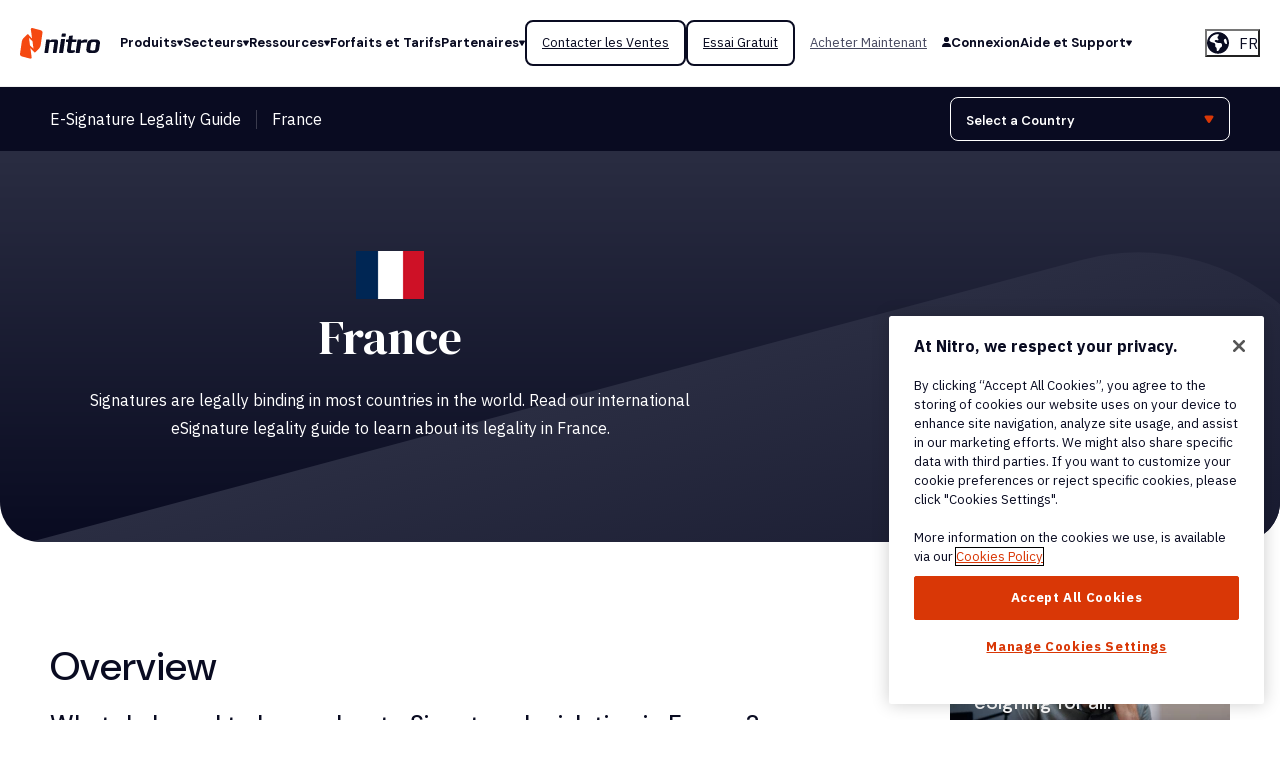

--- FILE ---
content_type: text/html; charset=UTF-8
request_url: https://www.gonitro.com/fr/sign/legality-guide/france
body_size: 22514
content:
<!doctype html><html lang="fr"><head>
    <meta charset="utf-8">
    
      
    <!-- Start VWO Async SmartCode -->
    <link rel="preconnect" href="https://dev.visualwebsiteoptimizer.com">
    <script type="text/plain" id="vwoCode" class="optanon-category-C0002-C0003-C0004">
    window._vwo_code || (function() {
    var account_id=472626,
    version=2.1,
    settings_tolerance=2000,
    hide_element='body',
    hide_element_style = 'opacity:0 !important;filter:alpha(opacity=0) !important;background:none !important;transition:none !important;',
    /* DO NOT EDIT BELOW THIS LINE */
    f=false,w=window,d=document,v=d.querySelector('#vwoCode'),cK='_vwo_'+account_id+'_settings',cc={};try{var c=JSON.parse(localStorage.getItem('_vwo_'+account_id+'_config'));cc=c&&typeof c==='object'?c:{}}catch(e){}var stT=cc.stT==='session'?w.sessionStorage:w.localStorage;code={nonce:v&&v.nonce,use_existing_jquery:function(){return typeof use_existing_jquery!=='undefined'?use_existing_jquery:undefined},library_tolerance:function(){return typeof library_tolerance!=='undefined'?library_tolerance:undefined},settings_tolerance:function(){return cc.sT||settings_tolerance},hide_element_style:function(){return'{'+(cc.hES||hide_element_style)+'}'},hide_element:function(){if(performance.getEntriesByName('first-contentful-paint')[0]){return''}return typeof cc.hE==='string'?cc.hE:hide_element},getVersion:function(){return version},finish:function(e){if(!f){f=true;var t=d.getElementById('_vis_opt_path_hides');if(t)t.parentNode.removeChild(t);if(e)(new Image).src='https://dev.visualwebsiteoptimizer.com/ee.gif?a='+account_id+e}},finished:function(){return f},addScript:function(e){var t=d.createElement('script');t.type='text/javascript';if(e.src){t.src=e.src}else{t.text=e.text}v&&t.setAttribute('nonce',v.nonce);d.getElementsByTagName('head')[0].appendChild(t)},load:function(e,t){var n=this.getSettings(),i=d.createElement('script'),r=this;t=t||{};if(n){i.textContent=n;d.getElementsByTagName('head')[0].appendChild(i);if(!w.VWO||VWO.caE){stT.removeItem(cK);r.load(e)}}else{var o=new XMLHttpRequest;o.open('GET',e,true);o.withCredentials=!t.dSC;o.responseType=t.responseType||'text';o.onload=function(){if(t.onloadCb){return t.onloadCb(o,e)}if(o.status===200||o.status===304){_vwo_code.addScript({text:o.responseText})}else{_vwo_code.finish('&e=loading_failure:'+e)}};o.onerror=function(){if(t.onerrorCb){return t.onerrorCb(e)}_vwo_code.finish('&e=loading_failure:'+e)};o.send()}},getSettings:function(){try{var e=stT.getItem(cK);if(!e){return}e=JSON.parse(e);if(Date.now()>e.e){stT.removeItem(cK);return}return e.s}catch(e){return}},init:function(){if(d.URL.indexOf('__vwo_disable__')>-1)return;var e=this.settings_tolerance();w._vwo_settings_timer=setTimeout(function(){_vwo_code.finish();stT.removeItem(cK)},e);var t;if(this.hide_element()!=='body'){t=d.createElement('style');var n=this.hide_element(),i=n?n+this.hide_element_style():'',r=d.getElementsByTagName('head')[0];t.setAttribute('id','_vis_opt_path_hides');v&&t.setAttribute('nonce',v.nonce);t.setAttribute('type','text/css');if(t.styleSheet)t.styleSheet.cssText=i;else t.appendChild(d.createTextNode(i));r.appendChild(t)}else{t=d.getElementsByTagName('head')[0];var i=d.createElement('div');i.style.cssText='z-index: 2147483647 !important;position: fixed !important;left: 0 !important;top: 0 !important;width: 100% !important;height: 100% !important;background: white !important;display: block !important;';i.setAttribute('id','_vis_opt_path_hides');i.classList.add('_vis_hide_layer');t.parentNode.insertBefore(i,t.nextSibling)}var o=window._vis_opt_url||d.URL,s='https://dev.visualwebsiteoptimizer.com/j.php?a='+account_id+'&u='+encodeURIComponent(o)+'&vn='+version;if(w.location.search.indexOf('_vwo_xhr')!==-1){this.addScript({src:s})}else{this.load(s+'&x=true')}}};w._vwo_code=code;code.init();})();
    </script>
    <!-- End VWO Async SmartCode -->

      
        
  <script>
      "use strict";
      (function (c, d, r, o) {
      "use strict";
      const u = o.endpoint || "https://api.gonitro.com/v1/events",
          g = o.headers || {};
      let n = o.domain || "";
      const s = "nitro-session-id",
          i = "nitro-global-user-id";
      console.log('INIT NITRO:');
      function l() {
          const e = sessionStorage.getItem(s);
          if (e) return e;
          const t = crypto.randomUUID();
          return sessionStorage.setItem(s, t), t;
      }
      function m() {
          const e = document.cookie.match(new RegExp("(^| )" + i + "=([^;]+)"));
          let t = "";
          return (
          e ? (t = e[2]) : (t = crypto.randomUUID()),
          n ||
              (document.domain.includes("gonitro.com")
              ? (n = ".gonitro.com")
              : (n = ".gonitrodev.com")),
          (document.cookie =
              i + "=" + t + ";Max-Age=1704085200;domain=" + n + ";path=/"),
          t
          );
      }
      function p(e) {
          const {
          eventName: t,
          eventContext: h,
          requestID: I = "",
          eventState: w = 0,
          productName: y,
          productVersion: N,
          ...E
          } = e;
          return {
          events: [
              {
              eventName: t,
              eventContext: h,
              eventState: w,
              requestId: I,
              sessionId: v,
              detail: {
                  "@type":
                  "type.googleapis.com/nitro.protobuf.appevent.shared.BrowserEvent",
                  globalUserId: a,
                  page: {
                  location: window.location.pathname,
                  referer: document.referrer,
                  },
                  browser: {
                  language: navigator.language,
                  userAgent: navigator.userAgent,
                  screen: { width: screen.width, height: screen.height },
                  },
                  extras: JSON.stringify(E),
              },
              },
          ],
          source: { product: y || c, productVersion: N || d },
          };
      }
      function f(e) {
          return fetch(u, {
          keepalive: !0,
          method: "POST",
          headers: Object.assign(g, { "Content-Type": "application/json" }),
          body: JSON.stringify(e),
          });
      }
      const v = l(),
          a = m();
      (r.sendEvent = function (e) {
          if (!(!e.eventName || !e.eventContext)) return f(p(e));
      }),
          (r.getGlobalUserID = function () {
          return a;
          });
      })( 'nitro-main-website', '', (window.NitroAnalytics = window.NitroAnalytics || {}), {});

      class NitroAnalyticsService {
          static init() {
              NitroAnalyticsService.addEventListenersToButtons();
              NitroAnalyticsService.sendPageLoadEvent();
              NitroAnalyticsService.appendParamsToCBUrls();
          }

          static retrieveUtmParams() {
              const utmParams = {};
              const allParams = new URLSearchParams(document.location.search);

              for (const pair of allParams) {
                  if (pair[0].startsWith('utm_')) {
                      utmParams[pair[0]] = pair[1];
                  }
              }

              return utmParams;
          }

          static handleClickEvent(e) {
              if (!NitroAnalytics) {
                  return;
              }

              e.preventDefault();

              const eventName = this.getAttribute('data-analytics-event');
              const eventContext = this.getAttribute('data-analytics-context');
              const eventData = this.getAttribute('data-analytics-data');
              const obj = NitroAnalyticsService.buildEventObject(eventName, eventContext, eventData);

              NitroAnalytics.sendEvent(obj).finally(() => {
                  const target = e.target.closest('a');
                  document.location.href = target.href;
              });
          }

          static buildEventObject(eventName, eventContext, eventData) {
              const utmParams = NitroAnalyticsService.retrieveUtmParams();
              const url = document.location.href;
              const GA_id = 'G-1GWYE8ZM4X';
              let eventJSON = {};

              try {
                  eventJSON = JSON.parse(eventData.replace('&quot;', '"'));
              } catch {}

              return {
                  eventContext,
                  eventName,
                  eventState: 2,
                  url,
                  GA_id,
                  ...eventJSON,
                  ...utmParams
              };
          }

          static addEventListenersToButtons() {
              document.querySelectorAll('a[data-analytics-event][data-analytics-context]:not([na-listener="true"]').forEach((el) => {
                  el.setAttribute('na-listener', 'true');
                  el.addEventListener('click', NitroAnalyticsService.handleClickEvent);
              }); 
          }

          static appendParamsToCBUrls() {
              document.querySelectorAll('a[href*="store.gonitro.com"').forEach((el) => {
                  const url = new URL(el.href);
                  const extraParams = {
                      'x-nitro-global-user-id': NitroAnalytics.getGlobalUserID(),
                      'x-ga-id': 'G-1GWYE8ZM4X'
                  }

                  for (const [key, value] of Object.entries(extraParams)) {
                      if (!url.searchParams.has(key)) {
                          url.searchParams.append(key, value);
                      }
                  }

                  el.href = url;
              });
          }

          static sendPageLoadEvent() {
              const eventName = document.body.getAttribute('data-analytics-event');
              const eventContext = document.body.getAttribute('data-analytics-context');
              const eventData = document.body.getAttribute('data-analytics-data');
              const obj = NitroAnalyticsService.buildEventObject(eventName, eventContext, eventData);

              if (eventName && eventContext) {
                  NitroAnalytics.sendEvent(obj);
              }
          }
      }

      function nitroAnalyticsPageLoadEvent() {
          NitroAnalyticsService.init();
      }

      // Check if DOMContentLoaded has already fired
      if (document.readyState === 'loading') {
          // The document is still loading, add the event listener
          document.addEventListener('DOMContentLoaded', nitroAnalyticsPageLoadEvent);
          console.log('DOMContentLoaded');
      } else {
          // The document has already loaded, call the function directly
          nitroAnalyticsPageLoadEvent();
          console.log('nitroAnalyticsPageLoadEvent');
      }
  </script>

      
    
    <link rel="sitemap" type="application/xml" title="Sitemap" href="https://www.gonitro.com/hubfs/sitemap/sitemap-index.xml">
    <title>France</title>
    <link rel="shortcut icon" href="https://www.gonitro.com/hubfs/_img/favicon.png">
    <meta name="description" content="See eSign legality guides by country for guidance on how to stay compliant and within laws &amp; regulations when electronically signing &amp; sharing documents.">
    
    
    <meta property="og:image" content="https://www.gonitro.com/hubfs/Nitro_2025/social-sharing-fallback.jpg">
    <meta name="twitter:image" content="https://www.gonitro.com/hubfs/Nitro_2025/social-sharing-fallback.jpg">
    
    
    <meta name="viewport" content="width=device-width, initial-scale=1">

    
    <meta property="og:description" content="See eSign legality guides by country for guidance on how to stay compliant and within laws &amp; regulations when electronically signing &amp; sharing documents.">
    <meta property="og:title" content="France">
    <meta name="twitter:description" content="See eSign legality guides by country for guidance on how to stay compliant and within laws &amp; regulations when electronically signing &amp; sharing documents.">
    <meta name="twitter:title" content="France">

    

    

    <style>
a.cta_button{-moz-box-sizing:content-box !important;-webkit-box-sizing:content-box !important;box-sizing:content-box !important;vertical-align:middle}.hs-breadcrumb-menu{list-style-type:none;margin:0px 0px 0px 0px;padding:0px 0px 0px 0px}.hs-breadcrumb-menu-item{float:left;padding:10px 0px 10px 10px}.hs-breadcrumb-menu-divider:before{content:'›';padding-left:10px}.hs-featured-image-link{border:0}.hs-featured-image{float:right;margin:0 0 20px 20px;max-width:50%}@media (max-width: 568px){.hs-featured-image{float:none;margin:0;width:100%;max-width:100%}}.hs-screen-reader-text{clip:rect(1px, 1px, 1px, 1px);height:1px;overflow:hidden;position:absolute !important;width:1px}
</style>


<style>
	.legality-guides__nav {
		padding: 2rem;
		background-color: var(--secondary-color);
		color: var(--white);
		text-align: center;
	}
	.legality-guides__nav-inner {
		display: flex;
		gap: var(--gap);
		flex-direction: column;
	}
	.legality-guides__nav-breadcrumb {
    display: flex;
    align-items: center;
		justify-content: center;
		line-height: 1.2;
	}
	.legality-guides__nav-breadcrumb > div:first-child {
		padding-right: 1.5rem;
		border-right: 1px solid rgba(255,255,255,0.2);
	}
	.legality-guides__nav-breadcrumb > div:last-child {
		padding-left: 1.5rem;
	}
	.legality-guides__nav-form > select {
    width: 28rem;
    max-width: 100%;
		min-height: 4.4rem;
    background-color: transparent;
    border: 1px solid var(--white);
    color: var(--white);
		-webkit-text-fill-color: var(--white);
	}
	.legality-guides__hero {
		position: relative;
		background: linear-gradient(180deg, #2A2D42 0%, #090B21 100%);
		border-radius: 0px 0px 2rem 2rem;
		isolation: isolate;
		overflow: hidden;
		color: var(--white);
	}
	.legality-guides__hero-angle {
		position: absolute;
		z-index: -1;
		bottom: 0;
		left: 0;
		width: 100%;
	}
	.legality-guides__hero-inner {
		max-width: 68rem;
		margin-inline: auto;
		text-align: center;
	}
	.legality-guides__inner {
		display: grid;
		grid-gap: var(--gap);
		align-items: start;
	}
	.legality-guides__main .hs-video-widget {
		margin-bottom: 1.5rem;
		border-radius: var(--border-radius-lg);
		overflow: hidden;
	}
	.legality-guides ul {
		display: grid;
    grid-gap: var(--gap);
		margin: 4rem 0;
		padding: 0;
		list-style: none;
	}
	.legality-guides ul > li {
		position: relative;
		padding-left: 3.8rem;
	}
	.legality-guides ul > li:before {
		position: absolute;
		content: url('data:image/svg+xml;charset=UTF-8,<svg xmlns="http://www.w3.org/2000/svg" width="28" height="28"><path d="M14 28c3.713 0 7.274-1.475 9.9-4.1a14.004 14.004 0 0 0 0-19.799A14 14 0 1 0 14 28Zm6.18-16.57-7 7a1.307 1.307 0 0 1-1.854 0l-3.5-3.5a1.312 1.312 0 0 1 1.854-1.854l2.57 2.57 6.07-6.076a1.312 1.312 0 0 1 1.854 1.854l.006.006Z" fill="%23008476" fill-rule="nonzero"/></svg>');
    left: 0;
    display: block;
    margin-top: 1px;
    font-size: 0;
	}
	.legality-guides ul > li > * {
		grid-column: 2;
	}
	.legality-guides blockquote {
		margin: 0;
    padding: 2rem;
    border: 0;
    background-color: var(--white);
    border-radius: var(--border-radius);
    box-shadow: var(--box-shadow);
    font-size: 1.3rem;
    font-style: normal;
    font-weight: 500;
	}
	.legality-guides blockquote p:last-child {
		margin-bottom: 0;
	}
	.legality-guides__sidebar {
		position: sticky;
		top: 10rem;
		display: grid;
		grid-gap: 2.4rem;
	}
	.legality-guides__sidebar-cta {
		padding: 2.4rem;
		background-color: var(--secondary-color);
		border-radius: var(--border-radius-lg);
		color: var(--white);
	}
	.legality-guides__sidebar-cta--image {
		padding-block: 12rem 4rem;
		background-image: linear-gradient(180deg, rgba(0, 0, 0, 0.00) 37.95%, #090B21 100%), url('https://www.gonitro.com/hubfs/Nitro_2025/images/sidebar-cta-bg.jpg');
    background-position: 50%;
		background-repeat: no-repeat;
		background-size: cover;
	}
	@media(min-width: 768px) {
		.legality-guides__nav {
			padding: 1rem 2rem;
		}
		.legality-guides__nav-inner {
			flex-direction: row;
			align-items: center;
			justify-content: space-between;
		}
		.legality-guides__inner {
			grid-template-columns: 1fr 28rem;
			align-items: start;
		}
		.legality-guides ul {
			grid-template-columns: repeat(2, 1fr);
		}
	}
	@media(min-width: 992px) {
		.legality-guides__hero {
			border-radius: 0px 0px 4rem 4rem;
		}
		.legality-guides__inner {
			grid-gap: 6rem;
		}
	}
	@media(min-width: 1200px) {
		.legality-guides__inner {
			grid-gap: 12rem;
		}
	}
</style>

<link rel="stylesheet" href="https://www.gonitro.com/hubfs/hub_generated/template_assets/1/179926198037/1765374703436/template_main.min.css">
<link rel="stylesheet" href="https://www.gonitro.com/hubfs/hub_generated/module_assets/1/187665754115/1745509490432/module_form-modal.min.css">
<link class="hs-async-css" rel="preload" href="https://www.gonitro.com/hubfs/hub_generated/template_assets/1/179926198038/1765374704735/template_micromodal.min.css" as="style" onload="this.onload=null;this.rel='stylesheet'">
<noscript><link rel="stylesheet" href="https://www.gonitro.com/hubfs/hub_generated/template_assets/1/179926198038/1765374704735/template_micromodal.min.css"></noscript>
<link rel="stylesheet" href="https://www.gonitro.com/hubfs/hub_generated/module_assets/1/179926092448/1761758345944/module_mega-menu.min.css">
<link rel="stylesheet" href="https://www.gonitro.com/hubfs/hub_generated/module_assets/1/180083839543/1761745091912/module_language-switcher.min.css">

  <style>
  #hs_cos_wrapper_language .hs-language-switcher { text-align:center; }

#hs_cos_wrapper_language .hs-language-switcher__button {}

#hs_cos_wrapper_language .hs-language-switcher__current-language {}

#hs_cos_wrapper_language .hs-language-switcher__inner-wrapper {
  margin-top:0px;
  margin-bottom:0px;
}

#hs_cos_wrapper_language .hs-language-switcher__button:hover,
#hs_cos_wrapper_language .hs-language-switcher.menu-open .hs-language-switcher__button {}

#hs_cos_wrapper_language .hs-language-switcher__icon--custom {
  width:22px;
  max-width:40px;
  height:auto;
  margin-right:15px;
}

@media screen and (max-width:767px) {
  #hs_cos_wrapper_language .hs-language-switcher__icon--custom { margin-right:0; }
}

#hs_cos_wrapper_language .hs-language-switcher__icon {
  display:flex;
  height:auto;
  width:22px;
  fill:rgba(0,0,0,1.0);
  margin-right:15px;
}

#hs_cos_wrapper_language .hs-language-switcher__icon>svg {
  width:22px;
  height:auto;
}

#hs_cos_wrapper_language .hs-language-switcher__inner-wrapper:hover .hs-language-switcher__icon,
#hs_cos_wrapper_language .hs-language-switcher.menu-open .hs-language-switcher__icon {}

@media screen and (max-width:767px) {
  #hs_cos_wrapper_language .hs-language-switcher__current-language { display:none; }

  #hs_cos_wrapper_language .hs-language-switcher__icon {
    display:flex;
    margin-right:0;
  }

  #hs_cos_wrapper_language .hs-language-switcher__menu.hs--align-left {
    left:0;
    right:initial;
    transform:translateX(0);
  }

  #hs_cos_wrapper_language .hs-language-switcher__menu.hs--align-right {
    left:initial;
    right:0;
    transform:translateX(0);
  }

  #hs_cos_wrapper_language .hs-language-switcher__menu.hs--align-center {
    left:50%;
    right:initial;
    transform:translateX(-50%);
  }
}

#hs_cos_wrapper_language .hs-language-switcher__menu {
  border:1px solid #000000;
  left:0;
}

#hs_cos_wrapper_language .hs-language-switcher__item {}

#hs_cos_wrapper_language .hs-language-switcher__item a { text-align:left; }

#hs_cos_wrapper_language .hs-language-switcher__item:focus,
#hs_cos_wrapper_language .hs-language-switcher__item.active,
#hs_cos_wrapper_language .hs-language-switcher__menu.mousemove .hs-language-switcher__item:hover {}

#hs_cos_wrapper_language .hs-language-switcher__item:focus a,
#hs_cos_wrapper_language .hs-language-switcher__item.active a,
#hs_cos_wrapper_language .hs-language-switcher__menu.mousemove .hs-language-switcher__item:hover a {}

@media (max-width:450px) {
  #hs_cos_wrapper_language .hs-language-switcher__menu {
    width:280px;
    max-width:280px;
  }

  #hs_cos_wrapper_language .hs-language-switcher__item a { white-space:normal; }
}

  </style>
  
<link rel="stylesheet" href="https://www.gonitro.com/hubfs/hub_generated/module_assets/1/179931882809/1743361743917/module_social-links.min.css">
<link rel="stylesheet" href="https://www.gonitro.com/hubfs/hub_generated/module_assets/1/181022216238/1741786408875/module_buttons.min.css">

<style>
  #hs_cos_wrapper_footer_button .buttons {}

</style>

<link rel="stylesheet" href="https://www.gonitro.com/hubfs/hub_generated/module_assets/1/179991233052/1747995439763/module_footer-menu.min.css">

  <style>
    
    
    
      .footer__menu {
        
      }
      .footer__logo {
        
      }
      .footer__subscribe, .footer__social {
        
      }
  </style>

<!-- Editor Styles -->
<style id="hs_editor_style" type="text/css">
.dnd_area-row-0-force-full-width-section > .row-fluid {
  max-width: none !important;
}
.dnd_area-row-3-force-full-width-section > .row-fluid {
  max-width: none !important;
}
/* HubSpot Styles (default) */
.dnd_area-row-0-padding {
  padding-top: 0px !important;
  padding-bottom: 0px !important;
  padding-left: 0px !important;
  padding-right: 0px !important;
}
.dnd_area-row-2-padding {
  padding-bottom: 100px !important;
}
.dnd_area-row-3-padding {
  padding-top: 0px !important;
  padding-bottom: 0px !important;
  padding-left: 0px !important;
  padding-right: 0px !important;
}
.cell_17364133042793-row-1-margin {
  margin-bottom: 50px !important;
}
</style>
    <script defer src="https://www.gonitro.com/hubfs/hub_generated/template_assets/1/185466713750/1765374713942/template_gclidLogic.min.js"></script>
<script defer src="https://www.gonitro.com/hubfs/hub_generated/template_assets/1/185459393118/1765374707187/template_utmLogic.min.js"></script>
<script defer src="https://www.gonitro.com/hubfs/hub_generated/template_assets/1/187669355038/1765374720485/template_formLogic.min.js"></script>
<script defer src="https://www.gonitro.com/hubfs/hub_generated/template_assets/1/185514566423/1765374719967/template_dataLayerLogic.min.js"></script>
<script defer src="https://www.gonitro.com/hubfs/hub_generated/template_assets/1/185467184036/1765374704015/template_nitroSignupTracking.min.js"></script>
<script src="https://www.gonitro.com/hubfs/hub_generated/template_assets/1/179931882838/1765374722003/template_micromodal.min.js"></script>


    
    <link rel="canonical" href="https://www.gonitro.com/fr/sign/legality-guide/france">

<style>
  .kb-body-wrapper label.hs-search-field__label {
    font-family: "DM Sans", sans-serif;
    text-align: center;
    margin-bottom: 2rem;
  }
  .kb-body-wrapper .hs-search-field__bar>form>.hs-search-field__input {
  border-radius: 8px;
    margin-right: 8px;
  }
  .kb-body-wrapper button.hs-search-field__button {
    border-radius: 8px;
  }

  .kb-body-wrapper ul li{
    margin: 0;
  }
  .kb-body-wrapper li, .kb-body-wrapper ul, .kb-body-wrapper ol{
    white-space: normal !important;
  }

</style>

<meta property="og:url" content="https://www.gonitro.com/fr/sign/legality-guide/france">
<meta name="twitter:card" content="summary">
<meta http-equiv="content-language" content="fr">
<link rel="alternate" hreflang="de" href="https://www.gonitro.com/de/sign/legality-guide/france">
<link rel="alternate" hreflang="en" href="https://www.gonitro.com/sign/legality-guide/france">
<link rel="alternate" hreflang="es" href="https://www.gonitro.com/es/sign/legality-guide/france">
<link rel="alternate" hreflang="fr" href="https://www.gonitro.com/fr/sign/legality-guide/france">
<link rel="alternate" hreflang="it" href="https://www.gonitro.com/it/sign/legality-guide/france">
<link rel="alternate" hreflang="nl" href="https://www.gonitro.com/nl/sign/legality-guide/france">






    
      
  <!-- OneTrust Cookies Consent Notice start for gonitro.com -->
  <script src="https://cdn.cookielaw.org/scripttemplates/otSDKStub.js" type="text/javascript" charset="UTF-8" data-domain-script="918d0ecd-e3b2-45fd-a5aa-5ebc3ffddd9b"></script>
  <script type="text/javascript">
    var initialConsentDispatched = false;
    // Function to add a consent change listener
    function addConsentChangeListener(cookieCategory, addConsentCallback, removeConsentCallback) {
      document.addEventListener('consentChanged', function(event) {
        const eventDetail = event.detail || [];
        if (eventDetail.includes(cookieCategory)) {
          addConsentCallback();
        } else {
          removeConsentCallback();
        }
      });
    }
    
    function _isOneTrustConsentBoxClosed() {
      return typeof OneTrust.IsAlertBoxClosed === 'function' && OneTrust.IsAlertBoxClosed();
    }

    function _removeCookies(cookiesArray) {
      // Loop over the cookies and remove them
      for (let i = 0; i < cookiesArray.length; i++) {
        _setCookie(cookiesArray[i], '', -1);
      }
    }
    
    function _setCookie(name, value, days) {
      let expires = '';
      if (days) {
        const date = new Date();
        date.setTime(date.getTime() + (days * 24 * 60 * 60 * 1000));
        expires = '; expires=' + date.toUTCString();
      }
      const cookieDomainName = 'gonitro.com';
      const cookieString = name + '=' + (value || '')  + expires + '; domain=.' + cookieDomainName + '; path=/';
      document.cookie = cookieString;
    }

    function _removeLocalStorageItems(itemsArray) {
      // Loop over the local storage items and remove them
      for (let i = 0; i < itemsArray.length; i++) {
        localStorage.removeItem(itemsArray[i]);
      }
    }
    
    function _removeSessionStorageItems(itemsArray) {
      // Loop over the session storage items and remove them
      for (let i = 0; i < itemsArray.length; i++) {
        sessionStorage.removeItem(itemsArray[i]);
      }
    }

    // Make the function globally available
    window._isOneTrustConsentBoxClosed = _isOneTrustConsentBoxClosed;
    window.addConsentChangeListener = addConsentChangeListener;
    window._removeCookies = _removeCookies;
    window._setCookie = _setCookie;
    window._removeLocalStorageItems = _removeLocalStorageItems;
    window._removeSessionStorageItems = _removeSessionStorageItems;

    function OptanonWrapper() {
      // Dispatch custom event for initial load
      if (!initialConsentDispatched && typeof OptanonActiveGroups !== 'undefined') {
        const cookieGroupsLoaded = new CustomEvent('consentChanged', { detail: OptanonActiveGroups });
        document.dispatchEvent(cookieGroupsLoaded);
        initialConsentDispatched = true;
      }

      OneTrust.OnConsentChanged((event) => {
        const eventDetail = event.detail || [];
        // Dispatch custom event for consent changes
        const consentChangeEvent = new CustomEvent('consentChanged', { detail: eventDetail });
        document.dispatchEvent(consentChangeEvent);
      });
    }
  </script>
  <!-- OneTrust Cookies Consent Notice end for gonitro.com -->

      
  <!-- Google Tag Manager -->
  <script>(function(w,d,s,l,i){w[l]=w[l]||[];w[l].push({'gtm.start':
  new Date().getTime(),event:'gtm.js'});var f=d.getElementsByTagName(s)[0],
  j=d.createElement(s),dl=l!='dataLayer'?'&l='+l:'';j.async=true;j.src=
  'https://measure.gonitro.com/gtm.js?id='+i+dl;f.parentNode.insertBefore(j,f);
  })(window,document,'script','dataLayer','GTM-WVZNLW');</script>
  <!-- End Google Tag Manager -->

      
  <!-- Start Onetrust Allow/Disallow Hubspot Tracking -->
  <script type="text/javascript">
    var _hsq = window._hsq = window._hsq || [];
    function consentHubspotTracking() {
      console.log('HS //enable tracking for user');
      _hsq.push(['doNotTrack', {track: true}]); //enable tracking for user
    }
    
    function removeHubspotConsent() {
      console.log('HS DISABLE');
      _hsq.push(['doNotTrack']); //turn off tracking for the user
      const cookiesToBeRemoved = ['__hstc', 'hubspotutk', '__hssc', '__hssrc']
      _removeCookies(cookiesToBeRemoved);
    }

    // Listen for the custom consentChanged event
    addConsentChangeListener('C0004', consentHubspotTracking, removeHubspotConsent);
  </script>
  <!-- End Onetrust Allow/Disallow Hubspot Tracking -->

    
    
  
  <!-- Start Onetrust Allow/Disallow Qualified Tracking -->
  <script type="text/javascript">
    var isConsentQualifiedTrackingRunning = false;
    var isRemoveQualifiedConsentRunning = false;

    function consentQualifiedTracking() {
      if (isConsentQualifiedTrackingRunning) return;
      isConsentQualifiedTrackingRunning = true;

      console.log('Qualified // enable tracking for user');
      (function(w,q){w['QualifiedObject']=q;w[q]=w[q]||function(){
      (w[q].q=w[q].q||[]).push(arguments)};})(window,'qualified');
      var script = document.createElement('script');
      script.src = "https://js.qualified.com/qualified.js?token=59TuFDNbZNYn3waE";
      script.async = true;
      document.head.appendChild(script);
    }

    function removeQualifiedConsent() {
      if (isRemoveQualifiedConsentRunning) return;
      isRemoveQualifiedConsentRunning = true;

      console.log('Qualified DISABLE');
      // Remove the Qualified script if it exists
      var script = document.querySelector('script[src="https://js.qualified.com/qualified.js?token=59TuFDNbZNYn3waE"]');
      if (script) {
        script.remove();
      }
      var cookieName = '__q_state_' + '59TuFDNbZNYn3waE';
      const cookiesToBeRemoved = [cookieName];
      _removeCookies(cookiesToBeRemoved);

      isRemoveQualifiedConsentRunning = false;
      isConsentQualifiedTrackingRunning = false;
    }

    // Listen for the custom consentChanged event
    addConsentChangeListener('C0003', consentQualifiedTracking, removeQualifiedConsent);
  </script>
  <!-- End Onetrust Allow/Disallow Qualified Tracking -->

    <link rel="preconnect" href="https://fonts.googleapis.com">
    <link rel="preconnect" href="https://fonts.gstatic.com" crossorigin>
    <link rel="stylesheet" as="style" href="https://fonts.googleapis.com/css2?family=DM+Sans:ital,opsz,wght@0,9..40,100..1000;1,9..40,100..1000&amp;family=DM+Serif+Display:ital@0;1&amp;family=IBM+Plex+Sans:ital,wght@0,400;0,700;1,400;1,700&amp;display=swap">
    <link rel="stylesheet" href="https://fonts.googleapis.com/css2?family=DM+Sans:ital,opsz,wght@0,9..40,100..1000;1,9..40,100..1000&amp;family=DM+Serif+Display:ital@0;1&amp;family=IBM+Plex+Sans:ital,wght@0,400;0,700;1,400;1,700&amp;display=swap" media="print" onload="this.media='all'">
    <noscript>
      <link rel="stylesheet" href="https://fonts.googleapis.com/css2?family=DM+Sans:ital,opsz,wght@0,9..40,100..1000;1,9..40,100..1000&amp;family=DM+Serif+Display:ital@0;1&amp;family=IBM+Plex+Sans:ital,wght@0,400;0,700;1,400;1,700&amp;display=swap">
    </noscript>
    
    
    
    
    
    
    
    
    <meta name="generator" content="HubSpot"></head><body><div id="hs_cos_wrapper_page_overrides" class="hs_cos_wrapper hs_cos_wrapper_widget hs_cos_wrapper_type_module" style="" data-hs-cos-general-type="widget" data-hs-cos-type="module"></div>
    <div id="hs_cos_wrapper_module_17608850467264" class="hs_cos_wrapper hs_cos_wrapper_widget hs_cos_wrapper_type_module" style="" data-hs-cos-general-type="widget" data-hs-cos-type="module"></div>
    
    
  <meta name="generator" content="HubSpot">
  
    <div class="body-wrapper   hs-content-id-185286379935 hs-site-page page  ">
      
        
  <!-- Google Tag Manager (noscript) -->
  <noscript><iframe src="https://measure.gonitro.com/ns.html?id=GTM-WVZNLW" height="0" width="0" style="display:none;visibility:hidden"></iframe></noscript>
  <!-- End Google Tag Manager (noscript) -->

      
      
        <div data-global-resource-path="Nitro_2025/templates/partials/header.html"><header class="header">
  

  <a href="#main-content" class="header__skip">Skip to content</a>

  

  <div class="header__container">
    <div class="content-wrapper content-wrapper--wide">
      <div class="header__inner">

        <div class="header__logo">
          <div id="hs_cos_wrapper_site_logo" class="hs_cos_wrapper hs_cos_wrapper_widget hs_cos_wrapper_type_module widget-type-logo" style="" data-hs-cos-general-type="widget" data-hs-cos-type="module">
  






















  
  <span id="hs_cos_wrapper_site_logo_hs_logo_widget" class="hs_cos_wrapper hs_cos_wrapper_widget hs_cos_wrapper_type_logo" style="" data-hs-cos-general-type="widget" data-hs-cos-type="logo"><a href="https://www.gonitro.com/?hsLang=fr" id="hs-link-site_logo_hs_logo_widget" style="border-width:0px;border:0px;"><img src="https://www.gonitro.com/hubfs/Nitro_2025/logo-dark.svg" class="hs-image-widget " height="55" style="height: auto;width:80px;border-width:0px;border:0px;" width="80" alt="Click to return to Nitro homepage" title="Click to return to Nitro homepage"></a></span>
</div>
        </div>

        <div class="header__navigation">
					<div id="hs_cos_wrapper_mega_menu" class="hs_cos_wrapper hs_cos_wrapper_widget hs_cos_wrapper_type_module" style="" data-hs-cos-general-type="widget" data-hs-cos-type="module">

  <button class="mega-menu__toggle" aria-label="Menu Toggle">
    <span></span>
    <span></span>
    <span></span>
    <span></span>
  </button>


<div class="mega-menu">
  
    <ul class="mega-menu__list">
      
      <li class="mega-menu__item">
        
        
        <a href="" class="mega-menu__link mega-menu__link--has-children">
          <span>Produits</span>
          
          <svg xmlns="http://www.w3.org/2000/svg" width="6" height="6" fill="none"><path d="M2.35 5.375a.75.75 0 0 0 1.3 0l2.165-3.75A.75.75 0 0 0 5.165.5H.835a.75.75 0 0 0-.65 1.125l2.165 3.75Z" fill="currentColor" /></svg>
          
        </a>
        
        <div class="mega-menu__dropdown mega-menu__dropdown--advanced">
          <a href="#" class="mega-menu__dropdown-back">
            <svg xmlns="http://www.w3.org/2000/svg" width="6" height="6" fill="none"><path d="M1.125 2.35a.75.75 0 0 0 0 1.3l3.75 2.165A.75.75 0 0 0 6 5.165V.835a.75.75 0 0 0-1.125-.65L1.125 2.35Z" fill="#484A61" /></svg>
            <span>Produits</span>
          </a>
          
          <div class="mega-menu__dropdown-inner">
            
            <div class="mega-menu__dropdown-column mega-menu__dropdown-column--icons">
              <div class="mega-menu__dropdown-link-groups">
                
                <div class="mega-menu__dropdown-link-group">
                  <div class="mega-menu__dropdown-column-header">Produits</div>
                  <ul class="mega-menu__dropdown-list mega-menu__dropdown-list--icons">
                    
                    <li class="mega-menu__dropdown-item mega-menu__dropdown-item--icon">
                      
                        
                        
                        
                        <img src="https://www.gonitro.com/hubfs/Icons/Icon-48px-Reporting.svg" alt="Icon-48px-Reporting" class="mega-menu__dropdown-icon" loading="lazy" width="44" height="48">
                      
                      <div>
                        
                        
                        <a href="https://www.gonitro.com/pdf?hsLang=fr" class="mega-menu__dropdown-link">
                          <span>Nitro PDF</span>
                          <svg xmlns="http://www.w3.org/2000/svg" width="7" height="8" fill="none"><path d="M6.5 4.866a1 1 0 0 0 0-1.732L2 .536a1 1 0 0 0-1.5.866v5.196a1 1 0 0 0 1.5.866l4.5-2.598Z" fill="currentColor" /></svg>
                        </a>
                        
                        <div class="mega-menu__dropdown-description">Modifiez, convertissez, sécurisez et signez des PDF avec annotation, OCR et plus encore. Compatible avec Mac, Windows et iOS. Essayez-le gratuitement pendant 14 jours.</div>
                        
                      </div>
                    </li>
                    
                    <li class="mega-menu__dropdown-item mega-menu__dropdown-item--icon">
                      
                        
                        
                        
                        <img src="https://www.gonitro.com/hubfs/Website/_Icons/Icon-48px-Smart%20signing.svg" alt="icon of a signed document" class="mega-menu__dropdown-icon" loading="lazy" width="48" height="48">
                      
                      <div>
                        
                        
                        <a href="https://www.gonitro.com/sign?hsLang=fr" class="mega-menu__dropdown-link">
                          <span>Nitro Sign</span>
                          <svg xmlns="http://www.w3.org/2000/svg" width="7" height="8" fill="none"><path d="M6.5 4.866a1 1 0 0 0 0-1.732L2 .536a1 1 0 0 0-1.5.866v5.196a1 1 0 0 0 1.5.866l4.5-2.598Z" fill="currentColor" /></svg>
                        </a>
                        
                        <div class="mega-menu__dropdown-description">Automatisez vos workflows, améliorez la productivité et protégez vos documents essentiels. eSigning (signature électronique) mondial et régional disponibles.</div>
                        
                      </div>
                    </li>
                    
                    <li class="mega-menu__dropdown-item mega-menu__dropdown-item--icon">
                      
                        
                        
                        
                        <img src="https://www.gonitro.com/hubfs/Icons/Icon-48px-Trust.svg" alt="Icon-48px-Trust" class="mega-menu__dropdown-icon" loading="lazy" width="48" height="48">
                      
                      <div>
                        
                        
                        <a href="https://www.gonitro.com/identity-verification?hsLang=fr" class="mega-menu__dropdown-link">
                          <span>Nitro Identity</span>
                          <svg xmlns="http://www.w3.org/2000/svg" width="7" height="8" fill="none"><path d="M6.5 4.866a1 1 0 0 0 0-1.732L2 .536a1 1 0 0 0-1.5.866v5.196a1 1 0 0 0 1.5.866l4.5-2.598Z" fill="currentColor" /></svg>
                        </a>
                        
                        <div class="mega-menu__dropdown-description">Identifiez et authentifiez vos utilisateurs en quelques secondes pour des transactions rapides et sécurisées. Activez n'importe quelle carte d'identité électronique ou carte d'identité mobile à la demande.</div>
                        
                      </div>
                    </li>
                    
                  </ul>
                </div>
                
              </div>
              
              <div class="mega-menu__dropdown-buttons">
                
                  
                  
                  <a href="https://www.gonitro.com/pricing?hsLang=fr" class="button button--primary button--small mega-menu__dropdown-button">
                    Comparer les forfaits et les tarifs
                  </a>
                
                  
                  
                  <a href="https://www.gonitro.com/demo-request/general?hsLang=fr" class="button button--tertiary button--small mega-menu__dropdown-button">
                    Demander une démonstration en direct
                  </a>
                
              </div>
              
            </div>
            
            <div class="mega-menu__dropdown-column mega-menu__dropdown-column--default">
              <div class="mega-menu__dropdown-link-groups">
                
                <div class="mega-menu__dropdown-link-group">
                  <div class="mega-menu__dropdown-column-header">Produits par Segment</div>
                  <ul class="mega-menu__dropdown-list">
                    
                    <li class="mega-menu__dropdown-item">
                      
                      <div>
                        
                        
                        <a href="https://www.gonitro.com/enterprise-mid-market?hsLang=fr" class="mega-menu__dropdown-link">
                          <span>Grandes Entreprises et ETI</span>
                          <svg xmlns="http://www.w3.org/2000/svg" width="7" height="8" fill="none"><path d="M6.5 4.866a1 1 0 0 0 0-1.732L2 .536a1 1 0 0 0-1.5.866v5.196a1 1 0 0 0 1.5.866l4.5-2.598Z" fill="currentColor" /></svg>
                        </a>
                        
                      </div>
                    </li>
                    
                    <li class="mega-menu__dropdown-item">
                      
                      <div>
                        
                        
                        <a href="https://www.gonitro.com/segment/small-business?hsLang=fr" class="mega-menu__dropdown-link">
                          <span>Petites Entreprises</span>
                          <svg xmlns="http://www.w3.org/2000/svg" width="7" height="8" fill="none"><path d="M6.5 4.866a1 1 0 0 0 0-1.732L2 .536a1 1 0 0 0-1.5.866v5.196a1 1 0 0 0 1.5.866l4.5-2.598Z" fill="currentColor" /></svg>
                        </a>
                        
                      </div>
                    </li>
                    
                    <li class="mega-menu__dropdown-item">
                      
                      <div>
                        
                        
                        <a href="https://www.gonitro.com/segment/individual-professionals?hsLang=fr" class="mega-menu__dropdown-link">
                          <span>Professionnels Indépendants</span>
                          <svg xmlns="http://www.w3.org/2000/svg" width="7" height="8" fill="none"><path d="M6.5 4.866a1 1 0 0 0 0-1.732L2 .536a1 1 0 0 0-1.5.866v5.196a1 1 0 0 0 1.5.866l4.5-2.598Z" fill="currentColor" /></svg>
                        </a>
                        
                      </div>
                    </li>
                    
                    <li class="mega-menu__dropdown-item">
                      
                      <div>
                        
                        
                        <a href="https://www.gonitro.com/segment/students-and-teachers?hsLang=fr" class="mega-menu__dropdown-link">
                          <span>Étudiants et Enseignants</span>
                          <svg xmlns="http://www.w3.org/2000/svg" width="7" height="8" fill="none"><path d="M6.5 4.866a1 1 0 0 0 0-1.732L2 .536a1 1 0 0 0-1.5.866v5.196a1 1 0 0 0 1.5.866l4.5-2.598Z" fill="currentColor" /></svg>
                        </a>
                        
                      </div>
                    </li>
                    
                    <li class="mega-menu__dropdown-item">
                      
                      <div>
                        
                        
                        <a href="https://www.gonitro.com/segment/home-and-personal-use?hsLang=fr" class="mega-menu__dropdown-link">
                          <span>Usage Personnel et Domestique</span>
                          <svg xmlns="http://www.w3.org/2000/svg" width="7" height="8" fill="none"><path d="M6.5 4.866a1 1 0 0 0 0-1.732L2 .536a1 1 0 0 0-1.5.866v5.196a1 1 0 0 0 1.5.866l4.5-2.598Z" fill="currentColor" /></svg>
                        </a>
                        
                      </div>
                    </li>
                    
                  </ul>
                </div>
                
                <div class="mega-menu__dropdown-link-group">
                  <div class="mega-menu__dropdown-column-header">Fonctionnalités et Caractéristiques</div>
                  <ul class="mega-menu__dropdown-list">
                    
                    <li class="mega-menu__dropdown-item">
                      
                      <div>
                        
                        
                        <a href="https://www.gonitro.com/integrations?hsLang=fr" class="mega-menu__dropdown-link">
                          <span>Intégrations et connectivité API</span>
                          <svg xmlns="http://www.w3.org/2000/svg" width="7" height="8" fill="none"><path d="M6.5 4.866a1 1 0 0 0 0-1.732L2 .536a1 1 0 0 0-1.5.866v5.196a1 1 0 0 0 1.5.866l4.5-2.598Z" fill="currentColor" /></svg>
                        </a>
                        
                      </div>
                    </li>
                    
                    <li class="mega-menu__dropdown-item">
                      
                      <div>
                        
                        
                        <a href="https://www.gonitro.com/security-compliance?hsLang=fr" class="mega-menu__dropdown-link">
                          <span>Sécurité et Conformité</span>
                          <svg xmlns="http://www.w3.org/2000/svg" width="7" height="8" fill="none"><path d="M6.5 4.866a1 1 0 0 0 0-1.732L2 .536a1 1 0 0 0-1.5.866v5.196a1 1 0 0 0 1.5.866l4.5-2.598Z" fill="currentColor" /></svg>
                        </a>
                        
                      </div>
                    </li>
                    
                    <li class="mega-menu__dropdown-item">
                      
                      <div>
                        
                        
                        <a href="https://www.gonitro.com/nitro-ai?hsLang=fr" class="mega-menu__dropdown-link">
                          <span>Outils d'IA et d'automatisation</span>
                          <svg xmlns="http://www.w3.org/2000/svg" width="7" height="8" fill="none"><path d="M6.5 4.866a1 1 0 0 0 0-1.732L2 .536a1 1 0 0 0-1.5.866v5.196a1 1 0 0 0 1.5.866l4.5-2.598Z" fill="currentColor" /></svg>
                        </a>
                        
                      </div>
                    </li>
                    
                  </ul>
                </div>
                
              </div>
              
            </div>
            
            
            <div class="mega-menu__dropdown-column--cta">
              
              
              <a href="https://www.gonitro.com/blog/implement-document-automation-in-5-steps?hsLang=fr" class="mega-menu__dropdown-cta">						
                
                
                  
                
                
                <img src="https://www.gonitro.com/hs-fs/hubfs/Website/_Photos/business-woman-tablet-and-office-for-connection-2024-12-14-04-51-42-utc.jpg?width=2000&amp;name=business-woman-tablet-and-office-for-connection-2024-12-14-04-51-42-utc.jpg" alt="business-woman-tablet-and-office-for-connection-2024-12-14-04-51-42-utc" class="mega-menu__dropdown-cta-image" loading="lazy" width="2000" style="max-width: 100%; height: auto;" srcset="https://www.gonitro.com/hs-fs/hubfs/Website/_Photos/business-woman-tablet-and-office-for-connection-2024-12-14-04-51-42-utc.jpg?width=1000&amp;name=business-woman-tablet-and-office-for-connection-2024-12-14-04-51-42-utc.jpg 1000w, https://www.gonitro.com/hs-fs/hubfs/Website/_Photos/business-woman-tablet-and-office-for-connection-2024-12-14-04-51-42-utc.jpg?width=2000&amp;name=business-woman-tablet-and-office-for-connection-2024-12-14-04-51-42-utc.jpg 2000w, https://www.gonitro.com/hs-fs/hubfs/Website/_Photos/business-woman-tablet-and-office-for-connection-2024-12-14-04-51-42-utc.jpg?width=3000&amp;name=business-woman-tablet-and-office-for-connection-2024-12-14-04-51-42-utc.jpg 3000w, https://www.gonitro.com/hs-fs/hubfs/Website/_Photos/business-woman-tablet-and-office-for-connection-2024-12-14-04-51-42-utc.jpg?width=4000&amp;name=business-woman-tablet-and-office-for-connection-2024-12-14-04-51-42-utc.jpg 4000w, https://www.gonitro.com/hs-fs/hubfs/Website/_Photos/business-woman-tablet-and-office-for-connection-2024-12-14-04-51-42-utc.jpg?width=5000&amp;name=business-woman-tablet-and-office-for-connection-2024-12-14-04-51-42-utc.jpg 5000w, https://www.gonitro.com/hs-fs/hubfs/Website/_Photos/business-woman-tablet-and-office-for-connection-2024-12-14-04-51-42-utc.jpg?width=6000&amp;name=business-woman-tablet-and-office-for-connection-2024-12-14-04-51-42-utc.jpg 6000w" sizes="(max-width: 2000px) 100vw, 2000px">
                
                <div class="mega-menu__dropdown-cta-overline">Ressource Vedette</div>
                
                <div class="mega-menu__dropdown-cta-title">
                  <span>5 étapes faciles pour automatiser la documentation</span>
                  <svg xmlns="http://www.w3.org/2000/svg" width="7" height="8" fill="none"><path d="M6.5 4.866a1 1 0 0 0 0-1.732L2 .536a1 1 0 0 0-1.5.866v5.196a1 1 0 0 0 1.5.866l4.5-2.598Z" fill="var(--primary-color)"></path></svg>
                </div>
                
                <div class="mega-menu__dropdown-cta-description">Apprenez à exploiter les outils d'IA de Nitro pour automatiser vos workflows documentaires.</div>
                
              </a>
              
            </div>
            
          </div>
          
        </div>
        
      </li>
      
      <li class="mega-menu__item">
        
        
        <a href="" class="mega-menu__link mega-menu__link--has-children">
          <span>Secteurs</span>
          
          <svg xmlns="http://www.w3.org/2000/svg" width="6" height="6" fill="none"><path d="M2.35 5.375a.75.75 0 0 0 1.3 0l2.165-3.75A.75.75 0 0 0 5.165.5H.835a.75.75 0 0 0-.65 1.125l2.165 3.75Z" fill="currentColor" /></svg>
          
        </a>
        
        <div class="mega-menu__dropdown mega-menu__dropdown--simple">
          <a href="#" class="mega-menu__dropdown-back">
            <svg xmlns="http://www.w3.org/2000/svg" width="6" height="6" fill="none"><path d="M1.125 2.35a.75.75 0 0 0 0 1.3l3.75 2.165A.75.75 0 0 0 6 5.165V.835a.75.75 0 0 0-1.125-.65L1.125 2.35Z" fill="#484A61" /></svg>
            <span>Secteurs</span>
          </a>
          
          <ul class="mega-menu__dropdown-list">
            
            <li class="mega-menu__dropdown-item">
              
              
              <a href="https://www.gonitro.com/solutions/industries/real-estate?hsLang=fr" class="mega-menu__dropdown-link">
                <span>Immobilier</span>
                <svg xmlns="http://www.w3.org/2000/svg" width="7" height="8" fill="none"><path d="M6.5 4.866a1 1 0 0 0 0-1.732L2 .536a1 1 0 0 0-1.5.866v5.196a1 1 0 0 0 1.5.866l4.5-2.598Z" fill="currentColor" /></svg>
              </a>
              
            </li>
            
            <li class="mega-menu__dropdown-item">
              
              
              <a href="https://www.gonitro.com/solutions/industries/healthcare?hsLang=fr" class="mega-menu__dropdown-link">
                <span>Santé</span>
                <svg xmlns="http://www.w3.org/2000/svg" width="7" height="8" fill="none"><path d="M6.5 4.866a1 1 0 0 0 0-1.732L2 .536a1 1 0 0 0-1.5.866v5.196a1 1 0 0 0 1.5.866l4.5-2.598Z" fill="currentColor" /></svg>
              </a>
              
            </li>
            
            <li class="mega-menu__dropdown-item">
              
              
              <a href="https://www.gonitro.com/solutions/industries/manufacturing?hsLang=fr" class="mega-menu__dropdown-link">
                <span>Fabrication</span>
                <svg xmlns="http://www.w3.org/2000/svg" width="7" height="8" fill="none"><path d="M6.5 4.866a1 1 0 0 0 0-1.732L2 .536a1 1 0 0 0-1.5.866v5.196a1 1 0 0 0 1.5.866l4.5-2.598Z" fill="currentColor" /></svg>
              </a>
              
            </li>
            
            <li class="mega-menu__dropdown-item">
              
              
              <a href="https://www.gonitro.com/solutions/industries/energy?hsLang=fr" class="mega-menu__dropdown-link">
                <span>Énergie</span>
                <svg xmlns="http://www.w3.org/2000/svg" width="7" height="8" fill="none"><path d="M6.5 4.866a1 1 0 0 0 0-1.732L2 .536a1 1 0 0 0-1.5.866v5.196a1 1 0 0 0 1.5.866l4.5-2.598Z" fill="currentColor" /></svg>
              </a>
              
            </li>
            
            <li class="mega-menu__dropdown-item">
              
              
              <a href="https://www.gonitro.com/solutions/industries/finance-and-accounting?hsLang=fr" class="mega-menu__dropdown-link">
                <span>Finance et Comptabilité</span>
                <svg xmlns="http://www.w3.org/2000/svg" width="7" height="8" fill="none"><path d="M6.5 4.866a1 1 0 0 0 0-1.732L2 .536a1 1 0 0 0-1.5.866v5.196a1 1 0 0 0 1.5.866l4.5-2.598Z" fill="currentColor" /></svg>
              </a>
              
            </li>
            
            <li class="mega-menu__dropdown-item">
              
              
              <a href="https://www.gonitro.com/solutions/industries/professional-services?hsLang=fr" class="mega-menu__dropdown-link">
                <span>Services Professionnels</span>
                <svg xmlns="http://www.w3.org/2000/svg" width="7" height="8" fill="none"><path d="M6.5 4.866a1 1 0 0 0 0-1.732L2 .536a1 1 0 0 0-1.5.866v5.196a1 1 0 0 0 1.5.866l4.5-2.598Z" fill="currentColor" /></svg>
              </a>
              
            </li>
            
            <li class="mega-menu__dropdown-item">
              
              
              <a href="https://www.gonitro.com/solutions/industries/education?hsLang=fr" class="mega-menu__dropdown-link">
                <span>Éducation</span>
                <svg xmlns="http://www.w3.org/2000/svg" width="7" height="8" fill="none"><path d="M6.5 4.866a1 1 0 0 0 0-1.732L2 .536a1 1 0 0 0-1.5.866v5.196a1 1 0 0 0 1.5.866l4.5-2.598Z" fill="currentColor" /></svg>
              </a>
              
            </li>
            
            <li class="mega-menu__dropdown-item">
              
              
              <a href="https://www.gonitro.com/solutions/industries/insurance?hsLang=fr" class="mega-menu__dropdown-link">
                <span>Assurance</span>
                <svg xmlns="http://www.w3.org/2000/svg" width="7" height="8" fill="none"><path d="M6.5 4.866a1 1 0 0 0 0-1.732L2 .536a1 1 0 0 0-1.5.866v5.196a1 1 0 0 0 1.5.866l4.5-2.598Z" fill="currentColor" /></svg>
              </a>
              
            </li>
            
            <li class="mega-menu__dropdown-item">
              
              
              <a href="https://www.gonitro.com/solutions/industries/government?hsLang=fr" class="mega-menu__dropdown-link">
                <span>Gouvernement</span>
                <svg xmlns="http://www.w3.org/2000/svg" width="7" height="8" fill="none"><path d="M6.5 4.866a1 1 0 0 0 0-1.732L2 .536a1 1 0 0 0-1.5.866v5.196a1 1 0 0 0 1.5.866l4.5-2.598Z" fill="currentColor" /></svg>
              </a>
              
            </li>
            
          </ul>
          
        </div>
        
      </li>
      
      <li class="mega-menu__item">
        
        
        <a href="" class="mega-menu__link mega-menu__link--has-children">
          <span>Ressources</span>
          
          <svg xmlns="http://www.w3.org/2000/svg" width="6" height="6" fill="none"><path d="M2.35 5.375a.75.75 0 0 0 1.3 0l2.165-3.75A.75.75 0 0 0 5.165.5H.835a.75.75 0 0 0-.65 1.125l2.165 3.75Z" fill="currentColor" /></svg>
          
        </a>
        
        <div class="mega-menu__dropdown mega-menu__dropdown--advanced">
          <a href="#" class="mega-menu__dropdown-back">
            <svg xmlns="http://www.w3.org/2000/svg" width="6" height="6" fill="none"><path d="M1.125 2.35a.75.75 0 0 0 0 1.3l3.75 2.165A.75.75 0 0 0 6 5.165V.835a.75.75 0 0 0-1.125-.65L1.125 2.35Z" fill="#484A61" /></svg>
            <span>Ressources</span>
          </a>
          
          <div class="mega-menu__dropdown-inner">
            
            <div class="mega-menu__dropdown-column mega-menu__dropdown-column--default">
              <div class="mega-menu__dropdown-link-groups">
                
                <div class="mega-menu__dropdown-link-group">
                  <div class="mega-menu__dropdown-column-header">Sujets Populaires</div>
                  <ul class="mega-menu__dropdown-list">
                    
                    <li class="mega-menu__dropdown-item">
                      
                      <div>
                        
                        
                        <a href="https://www.gonitro.com/resources/ai-automation?hsLang=fr" class="mega-menu__dropdown-link">
                          <span>IA et Automatisation</span>
                          <svg xmlns="http://www.w3.org/2000/svg" width="7" height="8" fill="none"><path d="M6.5 4.866a1 1 0 0 0 0-1.732L2 .536a1 1 0 0 0-1.5.866v5.196a1 1 0 0 0 1.5.866l4.5-2.598Z" fill="currentColor" /></svg>
                        </a>
                        
                      </div>
                    </li>
                    
                    <li class="mega-menu__dropdown-item">
                      
                      <div>
                        
                        
                        <a href="https://www.gonitro.com/resources/analytics-and-roi?hsLang=fr" class="mega-menu__dropdown-link">
                          <span>Analytique et ROI</span>
                          <svg xmlns="http://www.w3.org/2000/svg" width="7" height="8" fill="none"><path d="M6.5 4.866a1 1 0 0 0 0-1.732L2 .536a1 1 0 0 0-1.5.866v5.196a1 1 0 0 0 1.5.866l4.5-2.598Z" fill="currentColor" /></svg>
                        </a>
                        
                      </div>
                    </li>
                    
                    <li class="mega-menu__dropdown-item">
                      
                      <div>
                        
                        
                        <a href="https://www.gonitro.com/resources/digital-transformation?hsLang=fr" class="mega-menu__dropdown-link">
                          <span>Transformation Numérique</span>
                          <svg xmlns="http://www.w3.org/2000/svg" width="7" height="8" fill="none"><path d="M6.5 4.866a1 1 0 0 0 0-1.732L2 .536a1 1 0 0 0-1.5.866v5.196a1 1 0 0 0 1.5.866l4.5-2.598Z" fill="currentColor" /></svg>
                        </a>
                        
                      </div>
                    </li>
                    
                    <li class="mega-menu__dropdown-item">
                      
                      <div>
                        
                        
                        <a href="https://www.gonitro.com/resources/document-efficiency?hsLang=fr" class="mega-menu__dropdown-link">
                          <span>Efficacité Documentaire</span>
                          <svg xmlns="http://www.w3.org/2000/svg" width="7" height="8" fill="none"><path d="M6.5 4.866a1 1 0 0 0 0-1.732L2 .536a1 1 0 0 0-1.5.866v5.196a1 1 0 0 0 1.5.866l4.5-2.598Z" fill="currentColor" /></svg>
                        </a>
                        
                      </div>
                    </li>
                    
                    <li class="mega-menu__dropdown-item">
                      
                      <div>
                        
                        
                        <a href="https://www.gonitro.com/resources/security-compliance?hsLang=fr" class="mega-menu__dropdown-link">
                          <span>Sécurité et Conformité</span>
                          <svg xmlns="http://www.w3.org/2000/svg" width="7" height="8" fill="none"><path d="M6.5 4.866a1 1 0 0 0 0-1.732L2 .536a1 1 0 0 0-1.5.866v5.196a1 1 0 0 0 1.5.866l4.5-2.598Z" fill="currentColor" /></svg>
                        </a>
                        
                      </div>
                    </li>
                    
                    <li class="mega-menu__dropdown-item">
                      
                      <div>
                        
                        
                        <a href="https://www.gonitro.com/resources/sustainability?hsLang=fr" class="mega-menu__dropdown-link">
                          <span>Durabilité</span>
                          <svg xmlns="http://www.w3.org/2000/svg" width="7" height="8" fill="none"><path d="M6.5 4.866a1 1 0 0 0 0-1.732L2 .536a1 1 0 0 0-1.5.866v5.196a1 1 0 0 0 1.5.866l4.5-2.598Z" fill="currentColor" /></svg>
                        </a>
                        
                      </div>
                    </li>
                    
                  </ul>
                </div>
                
              </div>
              
            </div>
            
            <div class="mega-menu__dropdown-column mega-menu__dropdown-column--default">
              <div class="mega-menu__dropdown-link-groups">
                
                <div class="mega-menu__dropdown-link-group">
                  <div class="mega-menu__dropdown-column-header">Ressources Populaires</div>
                  <ul class="mega-menu__dropdown-list">
                    
                    <li class="mega-menu__dropdown-item">
                      
                      <div>
                        
                        
                        <a href="/resources?type=blog&amp;hsLang=fr" class="mega-menu__dropdown-link">
                          <span>Blog</span>
                          <svg xmlns="http://www.w3.org/2000/svg" width="7" height="8" fill="none"><path d="M6.5 4.866a1 1 0 0 0 0-1.732L2 .536a1 1 0 0 0-1.5.866v5.196a1 1 0 0 0 1.5.866l4.5-2.598Z" fill="currentColor" /></svg>
                        </a>
                        
                      </div>
                    </li>
                    
                    <li class="mega-menu__dropdown-item">
                      
                      <div>
                        
                        
                        <a href="/resources?type=ebook&amp;hsLang=fr" class="mega-menu__dropdown-link">
                          <span>eBooks</span>
                          <svg xmlns="http://www.w3.org/2000/svg" width="7" height="8" fill="none"><path d="M6.5 4.866a1 1 0 0 0 0-1.732L2 .536a1 1 0 0 0-1.5.866v5.196a1 1 0 0 0 1.5.866l4.5-2.598Z" fill="currentColor" /></svg>
                        </a>
                        
                      </div>
                    </li>
                    
                    <li class="mega-menu__dropdown-item">
                      
                      <div>
                        
                        
                        <a href="/resources?type=webinar&amp;hsLang=fr" class="mega-menu__dropdown-link">
                          <span>Webinaires à la Demande</span>
                          <svg xmlns="http://www.w3.org/2000/svg" width="7" height="8" fill="none"><path d="M6.5 4.866a1 1 0 0 0 0-1.732L2 .536a1 1 0 0 0-1.5.866v5.196a1 1 0 0 0 1.5.866l4.5-2.598Z" fill="currentColor" /></svg>
                        </a>
                        
                      </div>
                    </li>
                    
                    <li class="mega-menu__dropdown-item">
                      
                      <div>
                        
                        
                        <a href="/resources?type=customer_case_study&amp;hsLang=fr" class="mega-menu__dropdown-link">
                          <span>Études de cas Clients</span>
                          <svg xmlns="http://www.w3.org/2000/svg" width="7" height="8" fill="none"><path d="M6.5 4.866a1 1 0 0 0 0-1.732L2 .536a1 1 0 0 0-1.5.866v5.196a1 1 0 0 0 1.5.866l4.5-2.598Z" fill="currentColor" /></svg>
                        </a>
                        
                      </div>
                    </li>
                    
                    <li class="mega-menu__dropdown-item">
                      
                      <div>
                        
                        
                        <a href="/resources?type=pdf_template&amp;hsLang=fr" class="mega-menu__dropdown-link">
                          <span>Modèles PDF</span>
                          <svg xmlns="http://www.w3.org/2000/svg" width="7" height="8" fill="none"><path d="M6.5 4.866a1 1 0 0 0 0-1.732L2 .536a1 1 0 0 0-1.5.866v5.196a1 1 0 0 0 1.5.866l4.5-2.598Z" fill="currentColor" /></svg>
                        </a>
                        
                      </div>
                    </li>
                    
                    <li class="mega-menu__dropdown-item">
                      
                      <div>
                        
                        
                        <a href="https://www.gonitro.com/release-hub?hsLang=fr" class="mega-menu__dropdown-link">
                          <span>Centre de Diffusion des Produits</span>
                          <svg xmlns="http://www.w3.org/2000/svg" width="7" height="8" fill="none"><path d="M6.5 4.866a1 1 0 0 0 0-1.732L2 .536a1 1 0 0 0-1.5.866v5.196a1 1 0 0 0 1.5.866l4.5-2.598Z" fill="currentColor" /></svg>
                        </a>
                        
                      </div>
                    </li>
                    
                  </ul>
                </div>
                
              </div>
              
            </div>
            
            <div class="mega-menu__dropdown-column mega-menu__dropdown-column--default">
              <div class="mega-menu__dropdown-link-groups">
                
                <div class="mega-menu__dropdown-link-group">
                  <div class="mega-menu__dropdown-column-header">Bibliothèque d'éducation et de Connaissances</div>
                  <ul class="mega-menu__dropdown-list">
                    
                    <li class="mega-menu__dropdown-item">
                      
                      <div>
                        
                        
                        <a href="https://www.gonitro.com/resources?hsLang=fr" class="mega-menu__dropdown-link">
                          <span>Bibliothèque de Ressources</span>
                          <svg xmlns="http://www.w3.org/2000/svg" width="7" height="8" fill="none"><path d="M6.5 4.866a1 1 0 0 0 0-1.732L2 .536a1 1 0 0 0-1.5.866v5.196a1 1 0 0 0 1.5.866l4.5-2.598Z" fill="currentColor" /></svg>
                        </a>
                        
                      </div>
                    </li>
                    
                    <li class="mega-menu__dropdown-item">
                      
                      <div>
                        
                        
                        <a href="https://www.gonitro.com/security-compliance?hsLang=fr" class="mega-menu__dropdown-link">
                          <span>Centre de Sécurité et de Confiance</span>
                          <svg xmlns="http://www.w3.org/2000/svg" width="7" height="8" fill="none"><path d="M6.5 4.866a1 1 0 0 0 0-1.732L2 .536a1 1 0 0 0-1.5.866v5.196a1 1 0 0 0 1.5.866l4.5-2.598Z" fill="currentColor" /></svg>
                        </a>
                        
                      </div>
                    </li>
                    
                    <li class="mega-menu__dropdown-item">
                      
                      <div>
                        
                        
                        <a href="https://www.gonitro.com/fr/support/frequently-asked-questions?hsLang=fr" class="mega-menu__dropdown-link">
                          <span>FAQ sur les produits et solutions Nitro</span>
                          <svg xmlns="http://www.w3.org/2000/svg" width="7" height="8" fill="none"><path d="M6.5 4.866a1 1 0 0 0 0-1.732L2 .536a1 1 0 0 0-1.5.866v5.196a1 1 0 0 0 1.5.866l4.5-2.598Z" fill="currentColor" /></svg>
                        </a>
                        
                      </div>
                    </li>
                    
                    <li class="mega-menu__dropdown-item">
                      
                      <div>
                        
                        
                        <a href="https://www.gonitro.com/sign/legality-guide?hsLang=fr" class="mega-menu__dropdown-link">
                          <span>Guides de Légalité des eSignatures</span>
                          <svg xmlns="http://www.w3.org/2000/svg" width="7" height="8" fill="none"><path d="M6.5 4.866a1 1 0 0 0 0-1.732L2 .536a1 1 0 0 0-1.5.866v5.196a1 1 0 0 0 1.5.866l4.5-2.598Z" fill="currentColor" /></svg>
                        </a>
                        
                      </div>
                    </li>
                    
                  </ul>
                </div>
                
              </div>
              
            </div>
            
            
            <div class="mega-menu__dropdown-column--cta">
              
              
              <a href="https://www.gonitro.com/fr/resources/nitros-complete-guide-to-secure-automated-pdf-redaction?hsLang=fr" class="mega-menu__dropdown-cta">						
                
                
                
                <img src="https://www.gonitro.com/hs-fs/hubfs/Website/_Cards%20(Page%20Previews)/Card-Page%20Previews-AI.png?width=1200&amp;height=800&amp;name=Card-Page%20Previews-AI.png" alt="Card-Page Previews-AI" class="mega-menu__dropdown-cta-image" loading="lazy" width="1200" height="800" srcset="https://www.gonitro.com/hs-fs/hubfs/Website/_Cards%20(Page%20Previews)/Card-Page%20Previews-AI.png?width=600&amp;height=400&amp;name=Card-Page%20Previews-AI.png 600w, https://www.gonitro.com/hs-fs/hubfs/Website/_Cards%20(Page%20Previews)/Card-Page%20Previews-AI.png?width=1200&amp;height=800&amp;name=Card-Page%20Previews-AI.png 1200w, https://www.gonitro.com/hs-fs/hubfs/Website/_Cards%20(Page%20Previews)/Card-Page%20Previews-AI.png?width=1800&amp;height=1200&amp;name=Card-Page%20Previews-AI.png 1800w, https://www.gonitro.com/hs-fs/hubfs/Website/_Cards%20(Page%20Previews)/Card-Page%20Previews-AI.png?width=2400&amp;height=1600&amp;name=Card-Page%20Previews-AI.png 2400w, https://www.gonitro.com/hs-fs/hubfs/Website/_Cards%20(Page%20Previews)/Card-Page%20Previews-AI.png?width=3000&amp;height=2000&amp;name=Card-Page%20Previews-AI.png 3000w, https://www.gonitro.com/hs-fs/hubfs/Website/_Cards%20(Page%20Previews)/Card-Page%20Previews-AI.png?width=3600&amp;height=2400&amp;name=Card-Page%20Previews-AI.png 3600w" sizes="(max-width: 1200px) 100vw, 1200px">
                
                <div class="mega-menu__dropdown-cta-overline">Ressource Vedette</div>
                
                <div class="mega-menu__dropdown-cta-title">
                  <span>Dites adieu à la rédaction manuelle</span>
                  <svg xmlns="http://www.w3.org/2000/svg" width="7" height="8" fill="none"><path d="M6.5 4.866a1 1 0 0 0 0-1.732L2 .536a1 1 0 0 0-1.5.866v5.196a1 1 0 0 0 1.5.866l4.5-2.598Z" fill="var(--primary-color)"></path></svg>
                </div>
                
                <div class="mega-menu__dropdown-cta-description">Essayez Smart Redact : un outil rapide et sécurisé basé sur l'IA pour masquer les données sensibles.</div>
                
              </a>
              
            </div>
            
          </div>
          
        </div>
        
      </li>
      
      <li class="mega-menu__item">
        
        
        <a href="https://www.gonitro.com/pricing?hsLang=fr" class="mega-menu__link">
          <span>Forfaits et Tarifs</span>
          
        </a>
        
      </li>
      
      <li class="mega-menu__item">
        
        
        <a href="" class="mega-menu__link mega-menu__link--has-children">
          <span>Partenaires</span>
          
          <svg xmlns="http://www.w3.org/2000/svg" width="6" height="6" fill="none"><path d="M2.35 5.375a.75.75 0 0 0 1.3 0l2.165-3.75A.75.75 0 0 0 5.165.5H.835a.75.75 0 0 0-.65 1.125l2.165 3.75Z" fill="currentColor" /></svg>
          
        </a>
        
        <div class="mega-menu__dropdown mega-menu__dropdown--simple">
          <a href="#" class="mega-menu__dropdown-back">
            <svg xmlns="http://www.w3.org/2000/svg" width="6" height="6" fill="none"><path d="M1.125 2.35a.75.75 0 0 0 0 1.3l3.75 2.165A.75.75 0 0 0 6 5.165V.835a.75.75 0 0 0-1.125-.65L1.125 2.35Z" fill="#484A61" /></svg>
            <span>Partenaires</span>
          </a>
          
          <ul class="mega-menu__dropdown-list">
            
            <li class="mega-menu__dropdown-item">
              
              
              <a href="https://www.gonitro.com/partners?hsLang=fr" class="mega-menu__dropdown-link">
                <span>Partenaires Revendeurs, Distributeurs et Affiliés</span>
                <svg xmlns="http://www.w3.org/2000/svg" width="7" height="8" fill="none"><path d="M6.5 4.866a1 1 0 0 0 0-1.732L2 .536a1 1 0 0 0-1.5.866v5.196a1 1 0 0 0 1.5.866l4.5-2.598Z" fill="currentColor" /></svg>
              </a>
              
            </li>
            
            <li class="mega-menu__dropdown-item">
              
              
              <a href="https://www.gonitro.com/partners/all-partners?hsLang=fr" class="mega-menu__dropdown-link">
                <span>Annuaire des Partenaires</span>
                <svg xmlns="http://www.w3.org/2000/svg" width="7" height="8" fill="none"><path d="M6.5 4.866a1 1 0 0 0 0-1.732L2 .536a1 1 0 0 0-1.5.866v5.196a1 1 0 0 0 1.5.866l4.5-2.598Z" fill="currentColor" /></svg>
              </a>
              
            </li>
            
            <li class="mega-menu__dropdown-item">
              
              
              <a href="https://www.gonitro.com/partners/become-a-partner?hsLang=fr" class="mega-menu__dropdown-link">
                <span>Devenir partenaire</span>
                <svg xmlns="http://www.w3.org/2000/svg" width="7" height="8" fill="none"><path d="M6.5 4.866a1 1 0 0 0 0-1.732L2 .536a1 1 0 0 0-1.5.866v5.196a1 1 0 0 0 1.5.866l4.5-2.598Z" fill="currentColor" /></svg>
              </a>
              
            </li>
            
            <li class="mega-menu__dropdown-item">
              
              
              <a href="https://partnerportal.gonitro.com/" class="mega-menu__dropdown-link">
                <span>Connexion au Portail Partenaire</span>
                <svg xmlns="http://www.w3.org/2000/svg" width="7" height="8" fill="none"><path d="M6.5 4.866a1 1 0 0 0 0-1.732L2 .536a1 1 0 0 0-1.5.866v5.196a1 1 0 0 0 1.5.866l4.5-2.598Z" fill="currentColor" /></svg>
              </a>
              
            </li>
            
            <li class="mega-menu__dropdown-item">
              
              
              <a href="https://partnerportal.gonitro.com/" class="mega-menu__dropdown-link">
                <span>Inscription au Portail Partenaire</span>
                <svg xmlns="http://www.w3.org/2000/svg" width="7" height="8" fill="none"><path d="M6.5 4.866a1 1 0 0 0 0-1.732L2 .536a1 1 0 0 0-1.5.866v5.196a1 1 0 0 0 1.5.866l4.5-2.598Z" fill="currentColor" /></svg>
              </a>
              
            </li>
            
          </ul>
          
        </div>
        
      </li>
      
    </ul>
  
  
    <div class="mega-menu__buttons">
      
      
      
      
      
      
      <a href="https://www.gonitro.com/contact-sales/nitro-pdf-plus?hsLang=fr" data-analytics-context="PageNavigationHeader" data-analytics-event="ContactSalesClicked" class="button button--tertiary button--small mega-menu__button">
        Contacter les Ventes
      </a>
      
      
      
      
      
      
      <a href="https://sso.gonitro.com/signup" data-analytics-context="PageNavigationHeader" data-analytics-event="TryForFreeClicked" class="button button--tertiary button--small mega-menu__button">
        Essai Gratuit
      </a>
      
      
      
      
      
      
      <a href="https://www.gonitro.com/pricing?hsLang=fr" data-analytics-context="PageNavigationHeader" data-analytics-event="BuyNowClicked" class="button button--primary button--small mega-menu__button">
        Acheter Maintenant
      </a>
      
    </div>
  
  
    <ul class="mega-menu__list">
      
      <li class="mega-menu__item">
        
        
        <a href="https://sso.gonitro.com/login" class="mega-menu__link mega-menu__link--icon">
          
          <span id="hs_cos_wrapper_mega_menu_" class="hs_cos_wrapper hs_cos_wrapper_widget hs_cos_wrapper_type_icon" style="" data-hs-cos-general-type="widget" data-hs-cos-type="icon"><svg version="1.0" xmlns="http://www.w3.org/2000/svg" viewbox="0 0 448 512" aria-hidden="true"><g id="User1_layer"><path d="M224 256A128 128 0 1 0 224 0a128 128 0 1 0 0 256zm-45.7 48C79.8 304 0 383.8 0 482.3C0 498.7 13.3 512 29.7 512H418.3c16.4 0 29.7-13.3 29.7-29.7C448 383.8 368.2 304 269.7 304H178.3z" /></g></svg></span>
          
          <span>Connexion</span>
          
        </a>
        
      </li>
      
      <li class="mega-menu__item">
        
        
        <a href="" class="mega-menu__link mega-menu__link--has-children">
          
          <span>Aide et Support</span>
          
          <svg xmlns="http://www.w3.org/2000/svg" width="6" height="6" fill="none"><path d="M2.35 5.375a.75.75 0 0 0 1.3 0l2.165-3.75A.75.75 0 0 0 5.165.5H.835a.75.75 0 0 0-.65 1.125l2.165 3.75Z" fill="currentColor" /></svg>
          
        </a>
        
        <div class="mega-menu__dropdown mega-menu__dropdown--advanced">
          <a href="#" class="mega-menu__dropdown-back">
            <svg xmlns="http://www.w3.org/2000/svg" width="6" height="6" fill="none"><path d="M1.125 2.35a.75.75 0 0 0 0 1.3l3.75 2.165A.75.75 0 0 0 6 5.165V.835a.75.75 0 0 0-1.125-.65L1.125 2.35Z" fill="#484A61" /></svg>
            <span>Aide et Support</span>
          </a>
          
          <div class="mega-menu__dropdown-inner">
            
            
            <div class="mega-menu__dropdown-column--cta">
              
              
              <a href="https://www.gonitro.com/blog/introducing-nitro-workspace?hsLang=fr" class="mega-menu__dropdown-cta">
                
                  
                  
                  
                  <img src="https://www.gonitro.com/hs-fs/hubfs/Imported_Blog_Media/blog-header-workspace.png?width=1600&amp;height=1200&amp;name=blog-header-workspace.png" alt="blog-header-workspace" class="mega-menu__dropdown-cta-image" loading="lazy" width="1600" height="1200" srcset="https://www.gonitro.com/hs-fs/hubfs/Imported_Blog_Media/blog-header-workspace.png?width=800&amp;height=600&amp;name=blog-header-workspace.png 800w, https://www.gonitro.com/hs-fs/hubfs/Imported_Blog_Media/blog-header-workspace.png?width=1600&amp;height=1200&amp;name=blog-header-workspace.png 1600w, https://www.gonitro.com/hs-fs/hubfs/Imported_Blog_Media/blog-header-workspace.png?width=2400&amp;height=1800&amp;name=blog-header-workspace.png 2400w, https://www.gonitro.com/hs-fs/hubfs/Imported_Blog_Media/blog-header-workspace.png?width=3200&amp;height=2400&amp;name=blog-header-workspace.png 3200w, https://www.gonitro.com/hs-fs/hubfs/Imported_Blog_Media/blog-header-workspace.png?width=4000&amp;height=3000&amp;name=blog-header-workspace.png 4000w, https://www.gonitro.com/hs-fs/hubfs/Imported_Blog_Media/blog-header-workspace.png?width=4800&amp;height=3600&amp;name=blog-header-workspace.png 4800w" sizes="(max-width: 1600px) 100vw, 1600px">
                
                <div class="mega-menu__dropdown-cta-title">
                  <span>Découvrez le hub centralisé de Nitro pour tous vos outils PDF et eSign.</span>
                  <svg xmlns="http://www.w3.org/2000/svg" width="7" height="8" fill="none"><path d="M6.5 4.866a1 1 0 0 0 0-1.732L2 .536a1 1 0 0 0-1.5.866v5.196a1 1 0 0 0 1.5.866l4.5-2.598Z" fill="var(--primary-color)"></path></svg>
                </div>
              </a>
            </div>
            
            
            
            <div class="mega-menu__dropdown-column">
              <div class="mega-menu__dropdown-link-groups">
                
                <div class="mega-menu__dropdown-link-group">
                  <div class="mega-menu__dropdown-column-header">Apprentissage</div>
                  <ul class="mega-menu__dropdown-list">
                    
                    <li class="mega-menu__dropdown-item">
                      
                      
                      
                      <a href="https://www.gonitro.com/support?hsLang=fr" class="mega-menu__dropdown-link">
                        <span>Support Client</span>
                        <svg xmlns="http://www.w3.org/2000/svg" width="7" height="8" fill="none"><path d="M6.5 4.866a1 1 0 0 0 0-1.732L2 .536a1 1 0 0 0-1.5.866v5.196a1 1 0 0 0 1.5.866l4.5-2.598Z" fill="currentColor" /></svg>
                      </a>
                      
                    </li>
                    
                    <li class="mega-menu__dropdown-item">
                      
                      
                      
                      <a href="https://kb.gonitro.com/knowledgebase/" target="_blank" rel="noopener" class="mega-menu__dropdown-link">
                        <span>Centre de Connaissances</span>
                        <svg xmlns="http://www.w3.org/2000/svg" width="7" height="8" fill="none"><path d="M6.5 4.866a1 1 0 0 0 0-1.732L2 .536a1 1 0 0 0-1.5.866v5.196a1 1 0 0 0 1.5.866l4.5-2.598Z" fill="currentColor" /></svg>
                      </a>
                      
                    </li>
                    
                    <li class="mega-menu__dropdown-item">
                      
                      
                      
                      <a href="https://sso.gonitro.com/login" target="_blank" rel="noopener" class="mega-menu__dropdown-link">
                        <span>Assistant IA du Centre de Connaissances Version BETA</span>
                        <svg xmlns="http://www.w3.org/2000/svg" width="7" height="8" fill="none"><path d="M6.5 4.866a1 1 0 0 0 0-1.732L2 .536a1 1 0 0 0-1.5.866v5.196a1 1 0 0 0 1.5.866l4.5-2.598Z" fill="currentColor" /></svg>
                      </a>
                      
                    </li>
                    
                    <li class="mega-menu__dropdown-item">
                      
                      
                      
                      <a href="https://gonitro.com/user-guide?hsLang=fr" target="_blank" rel="noopener" class="mega-menu__dropdown-link">
                        <span>Guides Utilisateurs</span>
                        <svg xmlns="http://www.w3.org/2000/svg" width="7" height="8" fill="none"><path d="M6.5 4.866a1 1 0 0 0 0-1.732L2 .536a1 1 0 0 0-1.5.866v5.196a1 1 0 0 0 1.5.866l4.5-2.598Z" fill="currentColor" /></svg>
                      </a>
                      
                    </li>
                    
                    <li class="mega-menu__dropdown-item">
                      
                      
                      
                      <a href="https://community.gonitro.com/" target="_blank" rel="noopener" class="mega-menu__dropdown-link">
                        <span>Forum Communautaire</span>
                        <svg xmlns="http://www.w3.org/2000/svg" width="7" height="8" fill="none"><path d="M6.5 4.866a1 1 0 0 0 0-1.732L2 .536a1 1 0 0 0-1.5.866v5.196a1 1 0 0 0 1.5.866l4.5-2.598Z" fill="currentColor" /></svg>
                      </a>
                      
                    </li>
                    
                  </ul>
                </div>
                
              </div>
            </div>
            
            <div class="mega-menu__dropdown-column">
              <div class="mega-menu__dropdown-link-groups">
                
                <div class="mega-menu__dropdown-link-group">
                  <div class="mega-menu__dropdown-column-header">Ressources Clients</div>
                  <ul class="mega-menu__dropdown-list">
                    
                    <li class="mega-menu__dropdown-item">
                      
                      
                      
                      <a href="https://www.gonitro.com/nl/security-compliance?hsLang=fr" class="mega-menu__dropdown-link">
                        <span>Centre de Sécurité et de Confiance</span>
                        <svg xmlns="http://www.w3.org/2000/svg" width="7" height="8" fill="none"><path d="M6.5 4.866a1 1 0 0 0 0-1.732L2 .536a1 1 0 0 0-1.5.866v5.196a1 1 0 0 0 1.5.866l4.5-2.598Z" fill="currentColor" /></svg>
                      </a>
                      
                    </li>
                    
                  </ul>
                </div>
                
                <div class="mega-menu__dropdown-link-group">
                  <div class="mega-menu__dropdown-column-header">Mises à Jour et Téléchargements des Logiciels</div>
                  <ul class="mega-menu__dropdown-list">
                    
                    <li class="mega-menu__dropdown-item">
                      
                      
                      
                      <a href="https://www.gonitro.com/documentation/release-notes?hsLang=fr" class="mega-menu__dropdown-link">
                        <span>Notes de Publication et Mises à Jour de Sécurité</span>
                        <svg xmlns="http://www.w3.org/2000/svg" width="7" height="8" fill="none"><path d="M6.5 4.866a1 1 0 0 0 0-1.732L2 .536a1 1 0 0 0-1.5.866v5.196a1 1 0 0 0 1.5.866l4.5-2.598Z" fill="currentColor" /></svg>
                      </a>
                      
                    </li>
                    
                    <li class="mega-menu__dropdown-item">
                      
                      
                      
                      <a href="https://www.gonitro.com/documentation/product-downloads?hsLang=fr" class="mega-menu__dropdown-link">
                        <span>Téléchargements de Produits</span>
                        <svg xmlns="http://www.w3.org/2000/svg" width="7" height="8" fill="none"><path d="M6.5 4.866a1 1 0 0 0 0-1.732L2 .536a1 1 0 0 0-1.5.866v5.196a1 1 0 0 0 1.5.866l4.5-2.598Z" fill="currentColor" /></svg>
                      </a>
                      
                    </li>
                    
                  </ul>
                </div>
                
              </div>
            </div>
            
          </div>
          
        </div>
        
      </li>
      
    </ul>
  
</div></div>
        </div>

        
          <div class="header__language">
            <div id="hs_cos_wrapper_language" class="hs_cos_wrapper hs_cos_wrapper_widget hs_cos_wrapper_type_module widget-type-language_switcher" style="" data-hs-cos-general-type="widget" data-hs-cos-type="module">


















  
  

  <nav class="hs-language-switcher" aria-label="Sélectionnez votre langue">
    <div class="hs-language-switcher__inner-wrapper">
      <button class="hs-language-switcher__button button button--text-secondary" aria-label="Français" aria-expanded="false">
        <span aria-hidden="true" class="hs-language-switcher__label">
          
  
    
	
  
	 
	  <img class="hs-language-switcher__icon--custom" src="https://www.gonitro.com/hubfs/Nitro_2025/globe.svg" alt="globe icon" width="22" height="22">

  

          <span class="hs-language-switcher__current-language">FR</span>
          
        </span>
      </button>

      <ul class="hs-language-switcher__menu" role="menu">
        
        
        
          
          
          
          
          
          <li class="hs-language-switcher__item" role="menuitem">
            <a lang="nl" hreflang="nl" href="https://www.gonitro.com/nl/sign/legality-guide" data-value="Nederlands">Nederlands</a>
          </li>
        
          
          
          
          
          
          <li class="hs-language-switcher__item" role="menuitem">
            <a lang="de" hreflang="de" href="https://www.gonitro.com/de/sign/legality-guide" data-value="Deutsch">Deutsch</a>
          </li>
        
          
          
          
          
          
          <li class="hs-language-switcher__item" role="menuitem">
            <a lang="it" hreflang="it" href="https://www.gonitro.com/it/sign/legality-guide" data-value="Italiano">Italiano</a>
          </li>
        
          
          
          
          
          
          <li class="hs-language-switcher__item" role="menuitem">
            <a lang="es" hreflang="es" href="https://www.gonitro.com/es/sign/legality-guide" data-value="Español">Español</a>
          </li>
        
          
          
          
          
          
          <li class="hs-language-switcher__item" role="menuitem">
            <a lang="en" hreflang="en" href="https://www.gonitro.com/sign/legality-guide" data-value="English">English</a>
          </li>
        
          
          
          
          
          
          <li class="hs-language-switcher__item" role="menuitem">
            <a lang="fr" hreflang="fr" href="https://www.gonitro.com/fr/sign/legality-guide/france" data-value="Français">Français</a>
          </li>
        
      </ul>
    </div>
  </nav>
</div>
          </div>
				
				
      </div>
    </div>
  </div>
</header></div>
      

      

      <main id="main-content" class="body-container-wrapper">
        

	

	<div class="legality-guides__nav">
		<div class="content-wrapper">
			<div class="legality-guides__nav-inner">
				<div class="legality-guides__nav-breadcrumb">
					<div>E-Signature Legality Guide</div>
					<div>France</div>
				</div>
				<form class="legality-guides__nav-form">
					<select class="mb-none">
						<option selected>Select a Country</option>
						
						
						<option value="./united-states">United States</option>
						
						<option value="./canada">Canada</option>
						
						<option value="./france">France</option>
						
						<option value="./germany">Germany</option>
						
						<option value="./belgium">Belgium</option>
						
						<option value="./united-kingdom">United Kingdom</option>
						
						<option value="./ireland">Ireland</option>
						
						<option value="./spain">Spain</option>
						
						<option value="./italy">Italy</option>
						
						<option value="./switzerland">Switzerland</option>
						
						<option value="./australia">Australia</option>
						
						<option value="./the-netherlands">The Netherlands</option>
						
					</select>
				</form>
			</div>
		</div>
	</div>

	<section class="legality-guides__hero">
		<div class="content-wrapper">
			<div class="legality-guides__hero-inner">
				<img src="https://www.gonitro.com/hubfs/France%20Flag.png" alt="" class="legality-guides__hero-flag mb-sm">
				<h1 class="legality-guides__hero-name text-white">France</h1>
				<div class="legality-guides__hero-description">Signatures are legally binding in most countries in the world. Read our international eSignature legality guide to learn about its legality in France.</div>
			</div>
		</div>
		<svg class="legality-guides__hero-angle" viewbox="0 0 1512 342" fill="none" xmlns="http://www.w3.org/2000/svg"><rect x="-304" y="433.013" width="1897.13" height="702" rx="260" transform="rotate(-15 -304 433.013)" fill="url(#a)" /><defs><lineargradient id="a" x1="644.564" y1="433.013" x2="644.564" y2="1135.01" gradientunits="userSpaceOnUse"><stop stop-color="#2A2D42" /><stop offset="1" stop-color="#090B21" /></lineargradient></defs></svg>
	</section>

	<section class="legality-guides">
		<div class="content-wrapper">
			<div class="legality-guides__inner">
				<div class="legality-guides__main">
					<div><h2>Overview</h2>
<h3>What do I need to know about eSignature legislation in France?</h3>
<p>As a member of the European Union, France complies with the Electronic Identification, Authentication, and Trust Services (eIDAS) regulation which defines the legal structure for electronic identification, signatures, seals, and documents.<br><br>While eIDAS is enforced throughout the EU, many countries still implement their own local regulations to govern eSignatures. The French Civil code evaluates and certifies products, devices, and systems which are used for creating eSignatures.</p>
<p>&nbsp;</p>
<h3>How is an electronic signature defined?</h3>
<p><strong>Simple or Standard Electronic Signature (SES)</strong></p>
<p>This type of signature is “data in electronic form which is attached or logically associated with other data in electronic form, and which is used by a signatory to sign.”<i> </i>It is an electronic form of a signature that a signer applies to a document as evidence of their intent to sign.</p>
<p><strong>Advanced Electronic Signature (AES)</strong></p>
<p>An Advanced Electronic Signature is a Standard Electronic Signature that meets additional requirements:</p>
<ul>
<li>It is uniquely linked to the signer.&nbsp;</li>
<li>It is capable of identifying the signer.&nbsp;</li>
<li>It is produced using electronic signature creation data that the signatory can, with a high level of confidence, use under their sole control.&nbsp;</li>
<li>It is linked to the signed data in such a way that any subsequent change in the data is detectable.&nbsp;</li>
</ul>
<p><strong>Qualified Electronic Signature (QES)</strong></p>
<p>A Qualified Electronic Signature offers the highest level of security, and unlike the other signatures, the burden of proof lies with the party that disputes the signature(s), not with the initiator. This type of signature binds the signer’s identity to its signature through a personal, qualified certificate. A qualified certificate is issued by a trust service provider (TSP) that is on the EU Trusted List (ETL). Each EU member state can add TSPs to the ETL by certifying that they meet the strict regulations outlined in the eIDAS regulation.</p>
<p>In France, a Qualified Electronic Signature is considered the equivalent of a handwritten signature, as long as all necessary laws and regulations are fulfilled.</p>
<p>While non-qualified electronic signatures (AES and SES) hold up in court, they may require extra verification to be deemed enforceable:</p>
<ol>
<li>The signer must be clearly identifiable.</li>
<li>Integrity of the contract must be preserved.&nbsp;</li>
</ol>
<p>&nbsp;</p>
<h3>What are some examples of eSignature use cases?</h3>
<p>The following documents can generally be signed electronically in France:</p>
<ul>
<li><strong>Finance: </strong>Consent forms, broker contracts, loan applications, financial statements, tax forms, account openings, financial statements, transaction disputes, and underwriting documents</li>
<li><strong>Human Resources:</strong> Employment contracts, onboarding paperwork, non-disclosure agreements, company policies, offer letters, and severance agreements</li>
<li><strong>Sales:</strong> Order confirmations, invoices, sales agreements, quotes, proposals, service agreements, partner contracts, and terms and conditions</li>
<li><strong>Real Estate: </strong>Purchase contracts, contract addendums, agency agreements, appraisals, disclosures, rental and leasing agreements, mortgage documents, and titles and deeds</li>
<li><strong>Legal:</strong> Powers of attorney agreements, compliance documents, confidentiality agreements, client and stakeholder reports, engagement letters, and practice continuation agreements</li>
</ul>
<p>&nbsp;</p>
<h3>Are there any exceptions to where eSignatures can be applied?</h3>
<p>While French law does not specify any exclusions, the following transactions generally require a wet signature:</p>
<ul>
<li>Wills and codicils&nbsp;</li>
<li>Trusts created by wills&nbsp;</li>
<li>Deeds&nbsp;</li>
<li>Court documents&nbsp;</li>
<li>Divorce, adoption, and family law documents&nbsp;&nbsp;</li>
</ul>
<p>&nbsp;</p>
<div data-align-center="">
<div>
<h3>Resources</h3>
</div>
</div>
<ol>
<li>Electronic Identification, Authentication and Trust Services (eIDAS): <a href="https://eur-lex.europa.eu/legal-content/EN/TXT/?uri=uriserv:OJ.L_.2014.257.01.0073.01.ENG" target="_blank" data-cms-ai="0" rel="noopener">https://eur-lex.europa.eu/legal-content/EN/TXT/?uri=uriserv:OJ.L_.2014.257.01.0073.01.ENG</a></li>
</ol>
<p>&nbsp;</p>
<p><strong>DISCLAIMER: </strong>This information provides general knowledge on the legal framework for electronic signatures. It should not be taken as a substitute for qualified legal counsel. As regulations constantly evolve, Nitro cannot guarantee that this information is up to date. For further advice, seek out the expertise of a qualified lawyer.</p></div>
				</div>
				<div class="legality-guides__sidebar">
					<div class="legality-guides__sidebar-cta legality-guides__sidebar-cta--image">
						<h3 class="h4 text-white">Seamless and secure eSigning for all.</h3>
						<a href="//www.gonitro.com/sign?hsLang=fr" class="button button--primary button--full">Explore Nitro Sign</a>
					</div>
					<div class="legality-guides__sidebar-cta">
						<h3 class="h4 text-white">Connect With Us</h3>
						<p>Speak with our Sales team to discover solutions for your business needs.</p>
						<a href="https://www.gonitro.com/contact-sales/sign-plus?hsLang=fr" class="button button--primary button--full">Contact Us</a>
					</div>
				</div>
			</div>
		</div>
	</section>

	


      </main>

      
        <div data-global-resource-path="Nitro_2025/templates/partials/footer.html"><footer class="footer">
  <div class="content-wrapper">
		<div class="footer__inner">
			<div class="footer__logo">
				<div id="hs_cos_wrapper_footer_logo" class="hs_cos_wrapper hs_cos_wrapper_widget hs_cos_wrapper_type_module widget-type-logo" style="" data-hs-cos-general-type="widget" data-hs-cos-type="module">
  






















  
  <span id="hs_cos_wrapper_footer_logo_hs_logo_widget" class="hs_cos_wrapper hs_cos_wrapper_widget hs_cos_wrapper_type_logo" style="" data-hs-cos-general-type="widget" data-hs-cos-type="logo"><a href="https://www.gonitro.com/?hsLang=fr" id="hs-link-footer_logo_hs_logo_widget" style="border-width:0px;border:0px;"><img src="https://www.gonitro.com/hubfs/Nitro_2025/logo-light.svg" class="hs-image-widget " height="53" style="height: auto;width:140px;border-width:0px;border:0px;" width="140" alt="Click to return to Nitro homepage" title="Click to return to Nitro homepage" loading="lazy"></a></span>
</div>
			</div>
			<div class="footer__social">
				<div id="hs_cos_wrapper_footer_social" class="hs_cos_wrapper hs_cos_wrapper_widget hs_cos_wrapper_type_module" style="" data-hs-cos-general-type="widget" data-hs-cos-type="module">

<div class="social-links">
	
		
		
		<a href="https://www.linkedin.com/company/go-nitro" class="social-links__link" aria-label="LinkedIn In" target="_blank" rel="nofollow noopener">
			<svg version="1.0" xmlns="http://www.w3.org/2000/svg" viewbox="0 0 448 512" aria-hidden="true"><g id="LinkedIn In1_layer"><path d="M100.28 448H7.4V148.9h92.88zM53.79 108.1C24.09 108.1 0 83.5 0 53.8a53.79 53.79 0 0 1 107.58 0c0 29.7-24.1 54.3-53.79 54.3zM447.9 448h-92.68V302.4c0-34.7-.7-79.2-48.29-79.2-48.29 0-55.69 37.7-55.69 76.7V448h-92.78V148.9h89.08v40.8h1.3c12.4-23.5 42.69-48.3 87.88-48.3 94 0 111.28 61.9 111.28 142.3V448z" /></g></svg>
		</a>
	
		
		
		<a href="https://www.instagram.com/gonitro" class="social-links__link" aria-label="Instagram" target="_blank" rel="nofollow noopener">
			<svg version="1.0" xmlns="http://www.w3.org/2000/svg" viewbox="0 0 448 512" aria-hidden="true"><g id="Instagram2_layer"><path d="M224.1 141c-63.6 0-114.9 51.3-114.9 114.9s51.3 114.9 114.9 114.9S339 319.5 339 255.9 287.7 141 224.1 141zm0 189.6c-41.1 0-74.7-33.5-74.7-74.7s33.5-74.7 74.7-74.7 74.7 33.5 74.7 74.7-33.6 74.7-74.7 74.7zm146.4-194.3c0 14.9-12 26.8-26.8 26.8-14.9 0-26.8-12-26.8-26.8s12-26.8 26.8-26.8 26.8 12 26.8 26.8zm76.1 27.2c-1.7-35.9-9.9-67.7-36.2-93.9-26.2-26.2-58-34.4-93.9-36.2-37-2.1-147.9-2.1-184.9 0-35.8 1.7-67.6 9.9-93.9 36.1s-34.4 58-36.2 93.9c-2.1 37-2.1 147.9 0 184.9 1.7 35.9 9.9 67.7 36.2 93.9s58 34.4 93.9 36.2c37 2.1 147.9 2.1 184.9 0 35.9-1.7 67.7-9.9 93.9-36.2 26.2-26.2 34.4-58 36.2-93.9 2.1-37 2.1-147.8 0-184.8zM398.8 388c-7.8 19.6-22.9 34.7-42.6 42.6-29.5 11.7-99.5 9-132.1 9s-102.7 2.6-132.1-9c-19.6-7.8-34.7-22.9-42.6-42.6-11.7-29.5-9-99.5-9-132.1s-2.6-102.7 9-132.1c7.8-19.6 22.9-34.7 42.6-42.6 29.5-11.7 99.5-9 132.1-9s102.7-2.6 132.1 9c19.6 7.8 34.7 22.9 42.6 42.6 11.7 29.5 9 99.5 9 132.1s2.7 102.7-9 132.1z" /></g></svg>
		</a>
	
		
		
		<a href="https://www.facebook.com/nitrosoftware/" class="social-links__link" aria-label="Facebook F" target="_blank" rel="nofollow noopener">
			<svg version="1.0" xmlns="http://www.w3.org/2000/svg" viewbox="0 0 320 512" aria-hidden="true"><g id="Facebook F3_layer"><path d="M279.14 288l14.22-92.66h-88.91v-60.13c0-25.35 12.42-50.06 52.24-50.06h40.42V6.26S260.43 0 225.36 0c-73.22 0-121.08 44.38-121.08 124.72v70.62H22.89V288h81.39v224h100.17V288z" /></g></svg>
		</a>
	
		
		
		<a href="https://www.youtube.com/c/nitrosoftware" class="social-links__link" aria-label="YouTube" target="_blank" rel="nofollow noopener">
			<svg version="1.0" xmlns="http://www.w3.org/2000/svg" viewbox="0 0 576 512" aria-hidden="true"><g id="YouTube4_layer"><path d="M549.655 124.083c-6.281-23.65-24.787-42.276-48.284-48.597C458.781 64 288 64 288 64S117.22 64 74.629 75.486c-23.497 6.322-42.003 24.947-48.284 48.597-11.412 42.867-11.412 132.305-11.412 132.305s0 89.438 11.412 132.305c6.281 23.65 24.787 41.5 48.284 47.821C117.22 448 288 448 288 448s170.78 0 213.371-11.486c23.497-6.321 42.003-24.171 48.284-47.821 11.412-42.867 11.412-132.305 11.412-132.305s0-89.438-11.412-132.305zm-317.51 213.508V175.185l142.739 81.205-142.739 81.201z" /></g></svg>
		</a>
	
</div></div>
			</div>
			<div class="footer__subscribe">
				<div id="hs_cos_wrapper_footer_button" class="hs_cos_wrapper hs_cos_wrapper_widget hs_cos_wrapper_type_module" style="" data-hs-cos-general-type="widget" data-hs-cos-type="module">

<div class="buttons">
  
    
    <button class="button button--quaternary button--icon button--" data-micromodal-trigger="footer_buttonModal">
      <span>Recevoir Notre Newsletter</span>
      
      <span id="hs_cos_wrapper_footer_button_" class="hs_cos_wrapper hs_cos_wrapper_widget hs_cos_wrapper_type_icon" style="" data-hs-cos-general-type="widget" data-hs-cos-type="icon"><svg version="1.0" xmlns="http://www.w3.org/2000/svg" viewbox="0 0 448 512" aria-hidden="true"><g id="Plus1_layer"><path d="M256 80c0-17.7-14.3-32-32-32s-32 14.3-32 32V224H48c-17.7 0-32 14.3-32 32s14.3 32 32 32H192V432c0 17.7 14.3 32 32 32s32-14.3 32-32V288H400c17.7 0 32-14.3 32-32s-14.3-32-32-32H256V80z" /></g></svg></span>
      
    </button>
    <div class="modal micromodal-slide" id="footer_buttonModal" aria-hidden="true">
			<div class="modal__overlay" tabindex="-1" data-micromodal-close>
				<div class="modal__container modal__container--sm" role="dialog" aria-modal="true" aria-labelledby="">
					<button class="modal__close" aria-label="Close modal" data-micromodal-close>
						×
					</button>
					<div class="modal__contents">
						
						<div class="modal__form">
              
                
              
							<span id="hs_cos_wrapper_footer_button_" class="hs_cos_wrapper hs_cos_wrapper_widget hs_cos_wrapper_type_form" style="" data-hs-cos-general-type="widget" data-hs-cos-type="form">
<div id="hs_form_target_footer_button_"></div>








</span>
						</div>
            
					</div>
				</div>
			</div>
		</div>
    
  
</div>

</div>
			</div>
			<div class="footer__menu">
				<div id="hs_cos_wrapper_footer_menu" class="hs_cos_wrapper hs_cos_wrapper_widget hs_cos_wrapper_type_module" style="" data-hs-cos-general-type="widget" data-hs-cos-type="module"><nav class="footer-menu">

	
	
	
	
	<div class="footer-menu__column-footer footer-menu__column-footer--block"><div>
<p style="font-size: 10px;"><strong>Obtenir Nitro PDF pour Mac</strong></p>
<a href="https://apps.apple.com/us/app/nitro-pdf-pro-edit-sign/id6477621772?mt=12" rel="noopener" target="_blank"><img src="https://www.gonitro.com/hubfs/Nitro_2025/mac-app-store-badge-white.svg" width="157" height="40" loading="lazy" alt="download on the mac app store badge" style="height: auto; max-width: 100%; width: 157px; margin: 0px 0px 15px;"></a></div>
<div>
<p style="font-size: 10px;"><strong>Obtenir Nitro PDF pour iPhone</strong></p>
<a href="https://apps.apple.com/us/app/nitro-pdf-pro-ipad-iphone/id1608616539" rel="noopener" target="_blank"><img src="https://www.gonitro.com/hubfs/Nitro_2025/app-store-badge-white.svg" width="120" height="40" loading="lazy" alt="download on the app store badge" style="height: auto; max-width: 100%; width: 120px; margin: 0px 0px 15px;"></a></div></div>
	
	
	
	
	
	
	
	
	
	
	
	
	
	
	
	
	
	
	
	
	
	
	
	
	
	
	
	
	
	
	
	
	
	
	
	
	
	
	
	
	
	
	
	
	
	
	
	

  
  <div class="footer-menu__column">
    
    <div class="footer-menu__column-group">
      
      <div class="footer-menu__header footer-menu__header--has-children">
        <span>Produits</span>
        <svg xmlns="http://www.w3.org/2000/svg" width="8" height="7" fill="none"><path d="M3.134 6.5a1 1 0 0 0 1.732 0L7.464 2A1 1 0 0 0 6.598.5H1.402A1 1 0 0 0 .536 2l2.598 4.5Z" fill="#fff" /></svg>
      </div>
      <ul class="footer-menu__list">
        
        <li class="footer-menu__item">
          
          
          <a href="https://www.gonitro.com/pdf?hsLang=fr" class="footer-menu__link">
            Nitro PDF
            
          </a>
        </li>
        
        <li class="footer-menu__item">
          
          
          <a href="https://www.gonitro.com/pdf/pdf-pro/ios?hsLang=fr" class="footer-menu__link">
            Nitro PDF iOS
            
          </a>
        </li>
        
        <li class="footer-menu__item">
          
          
          <a href="https://www.gonitro.com/pdf/pdf-pro/mac?hsLang=fr" class="footer-menu__link">
            Nitro PDF Mac
            
          </a>
        </li>
        
        <li class="footer-menu__item">
          
          
          <a href="https://www.gonitro.com/sign?hsLang=fr" class="footer-menu__link">
            Nitro Sign
            
          </a>
        </li>
        
        <li class="footer-menu__item">
          
          
          <a href="https://www.gonitro.com/identity-verification?hsLang=fr" class="footer-menu__link">
            Nitro Identity
            
          </a>
        </li>
        
        <li class="footer-menu__item">
          
          
          <a href="https://www.gonitro.com/pricing?hsLang=fr" class="footer-menu__link">
            Comparer les forfaits et les tarifs
            
          </a>
        </li>
        
        <li class="footer-menu__item">
          
          
          <a href="https://www.gonitro.com/free-trial?hsLang=fr" class="footer-menu__link">
            Essai gratuit
            
          </a>
        </li>
        
        <li class="footer-menu__item">
          
          
          <a href="https://www.gonitro.com/pricing?hsLang=fr" class="footer-menu__link">
            Acheter des produits Nitro
            
          </a>
        </li>
        
				
				<div class="footer-menu__column-footer footer-menu__column-footer--link"><div>
<p style="font-size: 10px;"><strong>Obtenir Nitro PDF pour Mac</strong></p>
<a href="https://apps.apple.com/us/app/nitro-pdf-pro-edit-sign/id6477621772?mt=12" rel="noopener" target="_blank"><img src="https://www.gonitro.com/hubfs/Nitro_2025/mac-app-store-badge-white.svg" width="157" height="40" loading="lazy" alt="download on the mac app store badge" style="height: auto; max-width: 100%; width: 157px; margin: 0px 0px 15px;"></a></div>
<div>
<p style="font-size: 10px;"><strong>Obtenir Nitro PDF pour iPhone</strong></p>
<a href="https://apps.apple.com/us/app/nitro-pdf-pro-ipad-iphone/id1608616539" rel="noopener" target="_blank"><img src="https://www.gonitro.com/hubfs/Nitro_2025/app-store-badge-white.svg" width="120" height="40" loading="lazy" alt="download on the app store badge" style="height: auto; max-width: 100%; width: 120px; margin: 0px 0px 15px;"></a></div></div>
				
      </ul>
      
    </div>
    
    <div class="footer-menu__column-group">
      
      <div class="footer-menu__header footer-menu__header--has-children">
        <span>Principales fonctionnalités et caractéristiques</span>
        <svg xmlns="http://www.w3.org/2000/svg" width="8" height="7" fill="none"><path d="M3.134 6.5a1 1 0 0 0 1.732 0L7.464 2A1 1 0 0 0 6.598.5H1.402A1 1 0 0 0 .536 2l2.598 4.5Z" fill="#fff" /></svg>
      </div>
      <ul class="footer-menu__list">
        
        <li class="footer-menu__item">
          
          
          <a href="https://www.gonitro.com/pdf-editing-conversion-organization?hsLang=fr" class="footer-menu__link">
            Édition, création et organisation de PDF
            
          </a>
        </li>
        
        <li class="footer-menu__item">
          
          
          <a href="https://www.gonitro.com/esignatures-forms?hsLang=fr" class="footer-menu__link">
            Signatures électroniques et formulaires
            
          </a>
        </li>
        
        <li class="footer-menu__item">
          
          
          <a href="https://www.gonitro.com/analytics?hsLang=fr" class="footer-menu__link">
            Analyses et ROI
            
          </a>
        </li>
        
        <li class="footer-menu__item">
          
          
          <a href="https://www.gonitro.com/automated-document-workflows?hsLang=fr" class="footer-menu__link">
            Workflows documentaires automatisés
            
          </a>
        </li>
        
        <li class="footer-menu__item">
          
          
          <a href="https://www.gonitro.com/security-compliance?hsLang=fr" class="footer-menu__link">
            Sécurité et conformité
            
          </a>
        </li>
        
        <li class="footer-menu__item">
          
          
          <a href="https://www.gonitro.com/integrations?hsLang=fr" class="footer-menu__link">
            Intégrations et connectivité API
            
          </a>
        </li>
        
        <li class="footer-menu__item">
          
          
          <a href="https://www.gonitro.com/release-hub?hsLang=fr" class="footer-menu__link">
            Centre de Diffusion des Produits
            
          </a>
        </li>
        
				
      </ul>
      
    </div>
    
  </div>
  
  <div class="footer-menu__column">
    
    <div class="footer-menu__column-group">
      
      <div class="footer-menu__header footer-menu__header--has-children">
        <span>Solutions par segment</span>
        <svg xmlns="http://www.w3.org/2000/svg" width="8" height="7" fill="none"><path d="M3.134 6.5a1 1 0 0 0 1.732 0L7.464 2A1 1 0 0 0 6.598.5H1.402A1 1 0 0 0 .536 2l2.598 4.5Z" fill="#fff" /></svg>
      </div>
      <ul class="footer-menu__list">
        
        <li class="footer-menu__item">
          
          
          <a href="https://www.gonitro.com/enterprise-mid-market?hsLang=fr" class="footer-menu__link">
            Grandes entreprises et ETI
            
          </a>
        </li>
        
        <li class="footer-menu__item">
          
          
          <a href="https://www.gonitro.com/segment/small-business?hsLang=fr" class="footer-menu__link">
            Petites entreprises
            
          </a>
        </li>
        
        <li class="footer-menu__item">
          
          
          <a href="https://www.gonitro.com/segment/individual-professionals?hsLang=fr" class="footer-menu__link">
            Professionnels individuels
            
          </a>
        </li>
        
        <li class="footer-menu__item">
          
          
          <a href="https://www.gonitro.com/segment/home-and-personal-use?hsLang=fr" class="footer-menu__link">
            Usage personnel et domestique
            
          </a>
        </li>
        
        <li class="footer-menu__item">
          
          
          <a href="https://www.gonitro.com/segment/students-and-teachers?hsLang=fr" class="footer-menu__link">
            Étudiants et enseignants
            
          </a>
        </li>
        
				
      </ul>
      
    </div>
    
    <div class="footer-menu__column-group">
      
      <div class="footer-menu__header footer-menu__header--has-children">
        <span>Outils PDF en ligne gratuits</span>
        <svg xmlns="http://www.w3.org/2000/svg" width="8" height="7" fill="none"><path d="M3.134 6.5a1 1 0 0 0 1.732 0L7.464 2A1 1 0 0 0 6.598.5H1.402A1 1 0 0 0 .536 2l2.598 4.5Z" fill="#fff" /></svg>
      </div>
      <ul class="footer-menu__list">
        
        <li class="footer-menu__item">
          
          
          <a href="https://www.gonitro.com/pdf-to-word?hsLang=fr" class="footer-menu__link">
            PDF en Word
            
          </a>
        </li>
        
        <li class="footer-menu__item">
          
          
          <a href="https://www.gonitro.com/word-to-pdf?hsLang=fr" class="footer-menu__link">
            Word en PDF
            
          </a>
        </li>
        
        <li class="footer-menu__item">
          
          
          <a href="https://www.gonitro.com/powerpoint-to-pdf?hsLang=fr" class="footer-menu__link">
            PowerPoint en PDF
            
          </a>
        </li>
        
        <li class="footer-menu__item">
          
          
          <a href="https://www.gonitro.com/pdf-to-powerpoint?hsLang=fr" class="footer-menu__link">
            PDF en PowerPoint
            
          </a>
        </li>
        
        <li class="footer-menu__item">
          
          
          <a href="https://www.gonitro.com/excel-to-pdf?hsLang=fr" class="footer-menu__link">
            Excel en PDF
            
          </a>
        </li>
        
        <li class="footer-menu__item">
          
          
          <a href="https://www.gonitro.com/pdf-to-excel?hsLang=fr" class="footer-menu__link">
            PDF en Excel
            
          </a>
        </li>
        
        <li class="footer-menu__item">
          
          
          <a href="https://www.gonitro.com/image-to-pdf?hsLang=fr" class="footer-menu__link">
            Image en PDF
            
          </a>
        </li>
        
        <li class="footer-menu__item">
          
          
          <a href="https://www.gonitro.com/complimentary-online-pdf-conversion-tools?hsLang=fr" class="footer-menu__link">
            Voir tous les outils
            
          </a>
        </li>
        
				
      </ul>
      
    </div>
    
  </div>
  
  <div class="footer-menu__column">
    
    <div class="footer-menu__column-group">
      
      <div class="footer-menu__header footer-menu__header--has-children">
        <span>Solutions par secteur</span>
        <svg xmlns="http://www.w3.org/2000/svg" width="8" height="7" fill="none"><path d="M3.134 6.5a1 1 0 0 0 1.732 0L7.464 2A1 1 0 0 0 6.598.5H1.402A1 1 0 0 0 .536 2l2.598 4.5Z" fill="#fff" /></svg>
      </div>
      <ul class="footer-menu__list">
        
        <li class="footer-menu__item">
          
          
          <a href="https://www.gonitro.com/solutions/industries/real-estate?hsLang=fr" class="footer-menu__link">
            Immobilier
            
          </a>
        </li>
        
        <li class="footer-menu__item">
          
          
          <a href="https://www.gonitro.com/solutions/industries/healthcare?hsLang=fr" class="footer-menu__link">
            Santé
            
          </a>
        </li>
        
        <li class="footer-menu__item">
          
          
          <a href="https://www.gonitro.com/solutions/industries/manufacturing?hsLang=fr" class="footer-menu__link">
            Fabrication
            
          </a>
        </li>
        
        <li class="footer-menu__item">
          
          
          <a href="https://www.gonitro.com/solutions/industries/energy?hsLang=fr" class="footer-menu__link">
            Énergie
            
          </a>
        </li>
        
        <li class="footer-menu__item">
          
          
          <a href="https://www.gonitro.com/solutions/industries/professional-services?hsLang=fr" class="footer-menu__link">
            Services professionnels
            
          </a>
        </li>
        
        <li class="footer-menu__item">
          
          
          <a href="https://www.gonitro.com/solutions/industries/education?hsLang=fr" class="footer-menu__link">
            Éducation
            
          </a>
        </li>
        
        <li class="footer-menu__item">
          
          
          <a href="https://www.gonitro.com/solutions/industries/insurance?hsLang=fr" class="footer-menu__link">
            Assurances
            
          </a>
        </li>
        
        <li class="footer-menu__item">
          
          
          <a href="https://www.gonitro.com/solutions/industries/government?hsLang=fr" class="footer-menu__link">
            Gouvernement
            
          </a>
        </li>
        
				
      </ul>
      
    </div>
    
    <div class="footer-menu__column-group">
      
      <div class="footer-menu__header footer-menu__header--has-children">
        <span>Bibliothèque d'éducation et de connaissances</span>
        <svg xmlns="http://www.w3.org/2000/svg" width="8" height="7" fill="none"><path d="M3.134 6.5a1 1 0 0 0 1.732 0L7.464 2A1 1 0 0 0 6.598.5H1.402A1 1 0 0 0 .536 2l2.598 4.5Z" fill="#fff" /></svg>
      </div>
      <ul class="footer-menu__list">
        
        <li class="footer-menu__item">
          
          
          <a href="https://www.gonitro.com/blog?hsLang=fr" class="footer-menu__link">
            Blog Nitro
            
          </a>
        </li>
        
        <li class="footer-menu__item">
          
          
          <a href="https://www.gonitro.com/resources?hsLang=fr" class="footer-menu__link">
            Bibliothèque de ressources
            
          </a>
        </li>
        
        <li class="footer-menu__item">
          
          
          <a href="https://www.gonitro.com/security-compliance?hsLang=fr" class="footer-menu__link">
            Centre de sécurité et de confiance
            
          </a>
        </li>
        
        <li class="footer-menu__item">
          
          
          <a href="/resources?type=pdf_template&amp;hsLang=en" class="footer-menu__link">
            Modèles PDF
            
          </a>
        </li>
        
        <li class="footer-menu__item">
          
          
          <a href="https://www.gonitro.com/fr/best-pdf-editors?hsLang=fr" class="footer-menu__link">
            Meilleurs éditeurs PDF 2025
            
          </a>
        </li>
        
        <li class="footer-menu__item">
          
          
          <a href="https://www.gonitro.com/sign/legality-guide?hsLang=fr" class="footer-menu__link">
            Guides de légalité des signatures électroniques
            
          </a>
        </li>
        
        <li class="footer-menu__item">
          
          
          <a href="https://www.gonitro.com/sign/signing-methods?hsLang=fr" class="footer-menu__link">
            Méthodes de signature électronique
            
          </a>
        </li>
        
				
      </ul>
      
    </div>
    
  </div>
  
  <div class="footer-menu__column">
    
    <div class="footer-menu__column-group">
      
      <div class="footer-menu__header footer-menu__header--has-children">
        <span>Partenaires</span>
        <svg xmlns="http://www.w3.org/2000/svg" width="8" height="7" fill="none"><path d="M3.134 6.5a1 1 0 0 0 1.732 0L7.464 2A1 1 0 0 0 6.598.5H1.402A1 1 0 0 0 .536 2l2.598 4.5Z" fill="#fff" /></svg>
      </div>
      <ul class="footer-menu__list">
        
        <li class="footer-menu__item">
          
          
          <a href="https://www.gonitro.com/partners?hsLang=fr" class="footer-menu__link">
            Partenaires revendeurs, distributeurs et affiliés
            
          </a>
        </li>
        
        <li class="footer-menu__item">
          
          
          <a href="https://www.gonitro.com/partners/all-partners?hsLang=fr" class="footer-menu__link">
            Annuaire des partenaires
            
          </a>
        </li>
        
        <li class="footer-menu__item">
          
          
          <a href="https://www.gonitro.com/partners/become-a-partner?hsLang=fr" class="footer-menu__link">
            Devenir partenaire
            
          </a>
        </li>
        
        <li class="footer-menu__item">
          
          
          <a href="https://partnerportal.gonitro.com/" class="footer-menu__link">
            Connexion au portail des partenaires
            
          </a>
        </li>
        
        <li class="footer-menu__item">
          
          
          <a href="https://partnerportal.gonitro.com/" class="footer-menu__link">
            Inscription au portail des partenaires
            
          </a>
        </li>
        
				
      </ul>
      
    </div>
    
    <div class="footer-menu__column-group">
      
      <div class="footer-menu__header footer-menu__header--has-children">
        <span>À propos</span>
        <svg xmlns="http://www.w3.org/2000/svg" width="8" height="7" fill="none"><path d="M3.134 6.5a1 1 0 0 0 1.732 0L7.464 2A1 1 0 0 0 6.598.5H1.402A1 1 0 0 0 .536 2l2.598 4.5Z" fill="#fff" /></svg>
      </div>
      <ul class="footer-menu__list">
        
        <li class="footer-menu__item">
          
          
          <a href="https://www.gonitro.com/about?hsLang=fr" class="footer-menu__link">
            À propos de Nitro
            
          </a>
        </li>
        
        <li class="footer-menu__item">
          
          
          <a href="https://www.gonitro.com/about/careers?hsLang=fr" class="footer-menu__link">
            Carrières
            
          </a>
        </li>
        
        <li class="footer-menu__item">
          
          
          <a href="https://www.gonitro.com/about/press?hsLang=fr" class="footer-menu__link">
            Communiqués de presse
            
          </a>
        </li>
        
				
      </ul>
      
    </div>
    
    <div class="footer-menu__column-group">
      
      <div class="footer-menu__header footer-menu__header--has-children">
        <span>Contacter Nitro</span>
        <svg xmlns="http://www.w3.org/2000/svg" width="8" height="7" fill="none"><path d="M3.134 6.5a1 1 0 0 0 1.732 0L7.464 2A1 1 0 0 0 6.598.5H1.402A1 1 0 0 0 .536 2l2.598 4.5Z" fill="#fff" /></svg>
      </div>
      <ul class="footer-menu__list">
        
        <li class="footer-menu__item">
          
          
          <a href="https://www.gonitro.com/contact-sales/nitro-pdf-plus?hsLang=fr" class="footer-menu__link">
            Contacter l’équipe de ventes
            
          </a>
        </li>
        
        <li class="footer-menu__item">
          
          
          <a href="https://www.gonitro.com/demo-request/general?hsLang=fr" class="footer-menu__link">
            Demander une démo
            
          </a>
        </li>
        
        <li class="footer-menu__item">
          
          
          <a href="https://www.gonitro.com/contact-dpo?hsLang=fr" class="footer-menu__link">
            Contacter l'équipe de confidentialité de Nitro
            
          </a>
        </li>
        
				
      </ul>
      
    </div>
    
  </div>
  
  <div class="footer-menu__column">
    
    <div class="footer-menu__column-group">
      
      <div class="footer-menu__header footer-menu__header--has-children">
        <span>Aide et support</span>
        <svg xmlns="http://www.w3.org/2000/svg" width="8" height="7" fill="none"><path d="M3.134 6.5a1 1 0 0 0 1.732 0L7.464 2A1 1 0 0 0 6.598.5H1.402A1 1 0 0 0 .536 2l2.598 4.5Z" fill="#fff" /></svg>
      </div>
      <ul class="footer-menu__list">
        
        <li class="footer-menu__item">
          
          
          <a href="https://kb.gonitro.com/knowledgebase/?__hstc=233546881.5ae7e7a2e7557ad6f7ef23c059372e4e.1690315028424.1737124975683.1737137861643.530&amp;__hssc=233546881.3.1737137861643&amp;__hsfp=4214131259" class="footer-menu__link" target="_blank" rel="noopener">
            Hub de connaissances
            
          </a>
        </li>
        
        <li class="footer-menu__item">
          
          
          <a href="https://nitro-assistant.gonitro.com/" class="footer-menu__link" target="_blank" rel="noopener">
            Assistant IA Hub de connaissances version BETA
            
          </a>
        </li>
        
        <li class="footer-menu__item">
          
          
          <a href="/resources?type=pdf_template&amp;hsLang=en" class="footer-menu__link">
            Modèles PDF gratuits
            
          </a>
        </li>
        
        <li class="footer-menu__item">
          
          
          <a href="https://community.gonitro.com/" class="footer-menu__link">
            Forum communautaire
            
          </a>
        </li>
        
        <li class="footer-menu__item">
          
          
          <a href="https://www.gonitro.com/documentation/release-notes?hsLang=fr" class="footer-menu__link">
            Notes de publication et mises à jour de sécurité
            
          </a>
        </li>
        
        <li class="footer-menu__item">
          
          
          <a href="https://www.gonitro.com/documentation/product-downloads?hsLang=fr" class="footer-menu__link">
            Téléchargements de produits
            
          </a>
        </li>
        
        <li class="footer-menu__item">
          
          
          <a href="https://developers.gonitro.com?hsLang=fr" class="footer-menu__link">
            Portail Développeur
            
          </a>
        </li>
        
				
      </ul>
      
    </div>
    
  </div>
  
</nav></div>
			</div>
			<div class="footer__links">
				<div id="hs_cos_wrapper_footer_links" class="hs_cos_wrapper hs_cos_wrapper_widget hs_cos_wrapper_type_module widget-type-simple_menu" style="" data-hs-cos-general-type="widget" data-hs-cos-type="module"><span id="hs_cos_wrapper_footer_links_" class="hs_cos_wrapper hs_cos_wrapper_widget hs_cos_wrapper_type_simple_menu" style="" data-hs-cos-general-type="widget" data-hs-cos-type="simple_menu"><div id="hs_menu_wrapper_footer_links_" class="hs-menu-wrapper active-branch flyouts hs-menu-flow-vertical" role="navigation" data-sitemap-name="" data-menu-id="" aria-label="Navigation Menu">
 <ul role="menu">
  <li class="hs-menu-item hs-menu-depth-1" role="none"><a href="https://www.gonitro.com/integrations" role="menuitem" target="_self">Intégrations et connectivité API</a></li>
  <li class="hs-menu-item hs-menu-depth-1" role="none"><a href="https://www.gonitro.com/legal/terms-of-service/overview" role="menuitem" target="_self">Conditions d'utilisation</a></li>
  <li class="hs-menu-item hs-menu-depth-1" role="none"><a href="https://www.gonitro.com/legal/cookie-policy" role="menuitem" target="_self">Politique de cookies</a></li>
  <li class="hs-menu-item hs-menu-depth-1" role="none"><a href="https://www.gonitro.com/legal/copyright-policy" role="menuitem" target="_self">Politique de copyright</a></li>
  <li class="hs-menu-item hs-menu-depth-1" role="none"><a href="https://www.gonitro.com/legal/terms-of-service/overview" role="menuitem" target="_self">Toutes les conditions et politiques</a></li>
 </ul>
</div></span></div>
			</div>
			<div class="footer__copyright">
				<div id="hs_cos_wrapper_footer_copyright" class="hs_cos_wrapper hs_cos_wrapper_widget hs_cos_wrapper_type_module widget-type-text" style="" data-hs-cos-general-type="widget" data-hs-cos-type="module"><span id="hs_cos_wrapper_footer_copyright_" class="hs_cos_wrapper hs_cos_wrapper_widget hs_cos_wrapper_type_text" style="" data-hs-cos-general-type="widget" data-hs-cos-type="text">© 2025 Nitro Software, Inc. Tous droits réservés.</span></div>
			</div>
			<div class="footer__disclaimer">
				<div id="hs_cos_wrapper_footer_disclaimer" class="hs_cos_wrapper hs_cos_wrapper_widget hs_cos_wrapper_type_module widget-type-text" style="" data-hs-cos-general-type="widget" data-hs-cos-type="module"><span id="hs_cos_wrapper_footer_disclaimer_" class="hs_cos_wrapper hs_cos_wrapper_widget hs_cos_wrapper_type_text" style="" data-hs-cos-general-type="widget" data-hs-cos-type="text">Nitro, le logo Nitro, Nitro Productivity Platform, Nitro PDF Pro, Nitro Sign, et Nitro Analytics sont des marques déposées et/ou des marques commerciales de Nitro Software, Inc. ou de ses affiliés aux États-Unis et/ou dans d'autres pays.</span></div>
			</div>
		</div>
  </div>
</footer>
</div>
      
    </div>
    <div id="hs_cos_wrapper_module_17425534691211" class="hs_cos_wrapper hs_cos_wrapper_widget hs_cos_wrapper_type_module" style="" data-hs-cos-general-type="widget" data-hs-cos-type="module"><form-modal>
  <div class="modal micromodal-slide" id="form-modal" aria-hidden="true" inert>
    <div class="modal__overlay" tabindex="-1" data-form-modal-close>
      <div class="modal__container modal__container_form" role="dialog" aria-modal="true" aria-labelledby="">
        <button class="modal__close modal__close_form" aria-label="Close modal" data-form-modal-close>
          ×
        </button>
        
          <div data-modal-selector="modalA">
            <div class="modal__title_details">
              <h2 class="modal-header-heading">Thank you for your interest in Nitro</h2>
              <div class="modal-header-subtitle"><span style="color: #ffffff;">Our license volume discount starts at <strong>20+ licenses.</strong> Based on your requested license volume, you can go ahead and purchase through our online store. <span style="color: #fcaf9d;"><a href="https://www.gonitro.com/pricing?hsLang=fr" rel="noopener" style="color: #fcaf9d;">Visit our pricing page</a></span></span></div>
            </div>
            <div class="modal-body-container">
              <h4 class="modal-body-title">Recommended plans through our online store</h4>
              <div class="modal-cards-grid modal-cards-grid-">
                
                  <div class="modal-card" style="background-color: ">
                    <div class="m-card-title"> Nitro PDF Pro</div>
                    <div class="m-card-title-detail"> For Windows</div>
                    <div class="m-card-subtitle"> <span>The easy-to-use, one-time purchase for editing, converting and combining files, filling and signing forms, OCR, and more.</span></div>
                    <div class="modal-cta-row">
                      
                        
                        
                          <a href="https://www.gonitro.com/pricing?hsLang=fr">
                        
                            <div class="modal-cta-button button button--tertiary button--small">
                              <span>Buy Now</span>
                              
                            </div>
                        
                          </a>
                        
                      
                    </div>
                  </div>
                
                  <div class="modal-card" style="background-color: ">
                    <div class="m-card-title"> Nitro PDF</div>
                    <div class="m-card-title-detail"> For Windows, Mac, and iOS</div>
                    <div class="m-card-subtitle"> For individuals, teams &amp; businesses seeking a full suite of PDF editing features to boost productivity and streamline workflows.</div>
                    <div class="modal-cta-row">
                      
                        
                        
                          <a href="https://www.gonitro.com/pricing?hsLang=fr">
                        
                            <div class="modal-cta-button button button--tertiary button--small">
                              <span>Subscribe Now</span>
                              
                            </div>
                        
                          </a>
                        
                      
                    </div>
                  </div>
                
              </div>
            </div>
          </div>
        
          <div data-modal-selector="modalB">
            <div class="modal__title_details">
              <h2 class="modal-header-heading">Thank you for your interest in Nitro</h2>
              <div class="modal-header-subtitle"><span style="color: #ffffff;">Our license volume discount starts at <strong>20+ licenses.</strong> Based on your requested license volume, you can go ahead and purchase through our online store. <span style="color: #fcaf9d;"><a href="https://www.gonitro.com/pricing?hsLang=fr" rel="noopener" style="color: #fcaf9d;">Visit our pricing page</a></span></span></div>
            </div>
            <div class="modal-body-container">
              <h4 class="modal-body-title">Recommended plans through our online store</h4>
              <div class="modal-cards-grid modal-cards-grid-">
                
                  <div class="modal-card" style="background-color: ">
                    <div class="m-card-title"> Nitro PDF</div>
                    <div class="m-card-title-detail"> For Windows, Mac, and iOS</div>
                    <div class="m-card-subtitle"> For individuals, teams &amp; businesses seeking a full suite of PDF editing features to boost productivity and streamline workflows.</div>
                    <div class="modal-cta-row">
                      
                        
                        
                          <a href="https://www.gonitro.com/pricing?hsLang=fr">
                        
                            <div class="modal-cta-button button button--tertiary button--small">
                              <span>Subscribe Now</span>
                              
                            </div>
                        
                          </a>
                        
                      
                    </div>
                  </div>
                
                  <div class="modal-card" style="background-color: #F2F2F6">
                    <div class="m-card-title"> Contact Us</div>
                    <div class="m-card-title-detail"> </div>
                    <div class="m-card-subtitle"> <span>Contact Us if you would still like to talk directly to a Nitro expert.</span></div>
                    <div class="modal-cta-row">
                      
                        
                        
                            <div data-form-modal-close class="modal-cta-button button button--tertiary button--small">
                              <span>Continue</span>
                              
                            </div>
                        
                      
                    </div>
                  </div>
                
              </div>
            </div>
          </div>
        
          <div data-modal-selector="popUp1">
            <div class="modal__title_details">
              <h2 class="modal-header-heading">Thanks for your interest in Nitro!</h2>
              <div class="modal-header-subtitle"><span style="color: #ffffff;"><span>For those requiring <strong>fewer than 20&nbsp;licenses</strong>, our online store is the fastest way to access the same trusted Nitro PDF tools—optimized for simplicity, security, and speed.</span><span style="color: #fcaf9d;"><span style="color: #ffffff;"></span></span></span></div>
            </div>
            <div class="modal-body-container">
              <h4 class="modal-body-title">Recommended plans for you:</h4>
              <div class="modal-cards-grid modal-cards-grid-1">
                
                  <div class="modal-card" style="background-color: #F2F2F6">
                    <div class="m-card-title"> Nitro PDF Standard</div>
                    <div class="m-card-title-detail"> For Windows, Mac, and iOS</div>
                    <div class="m-card-subtitle"> <span data-contrast="none" xml:lang="EN-GB" lang="EN-GB"><span>For individuals, small teams, and businesses seeking a full suite of PDF editing tools to boost productivity and streamline workflows.</span></span></div>
                    <div class="modal-cta-row">
                      
                        
                          <div class="modal-timer" data-timer-value="15" data-url-redirect="https://store.gonitro.com/304/purl-nitroweb?x-source=mql-popup-ecomm">
                            You'll be directed to our online store in
                          </div>
                        
                        
                          <a href="https://store.gonitro.com/304/purl-nitroweb?x-source=mql-popup-ecomm">
                        
                            <div class="modal-cta-button button button--tertiary button--small">
                              <span>Shop Nitro PDF Standard</span>
                              
                                <span id="hs_cos_wrapper_module_17425534691211_" class="hs_cos_wrapper hs_cos_wrapper_widget hs_cos_wrapper_type_icon button_icon_custom" style="" data-hs-cos-general-type="widget" data-hs-cos-type="icon"><svg version="1.0" xmlns="http://www.w3.org/2000/svg" viewbox="0 0 512 512" aria-hidden="true"><g id="Arrow Right Long1_layer"><path d="M502.6 278.6c12.5-12.5 12.5-32.8 0-45.3l-128-128c-12.5-12.5-32.8-12.5-45.3 0s-12.5 32.8 0 45.3L402.7 224 32 224c-17.7 0-32 14.3-32 32s14.3 32 32 32l370.7 0-73.4 73.4c-12.5 12.5-12.5 32.8 0 45.3s32.8 12.5 45.3 0l128-128z" /></g></svg></span>
                              
                            </div>
                        
                          </a>
                        
                      
                    </div>
                  </div>
                
              </div>
            </div>
          </div>
        
      </div>
    </div>
  </div>
</form-modal></div>
    
	
	
    
    
<!-- HubSpot performance collection script -->
<script defer src="/hs/hsstatic/content-cwv-embed/static-1.1293/embed.js"></script>

<script>
	// Get the select element
	const selectElement = document.querySelector('.legality-guides__nav-form select');

	// Add an event listener for the 'change' event
	selectElement.addEventListener('change', function() {
		// Get the selected option's value (the URL)
		const selectedURL = this.value;

		// Navigate to the selected URL if it's valid
		if (selectedURL) {
			window.location.href = selectedURL;
		}
	});
</script>

<script>
var hsVars = hsVars || {}; hsVars['language'] = 'fr';
</script>

<script src="/hs/hsstatic/cos-i18n/static-1.53/bundles/project.js"></script>
<script src="https://www.gonitro.com/hubfs/hub_generated/module_assets/1/187665754115/1745509490432/module_form-modal.min.js"></script>
<script src="https://www.gonitro.com/hubfs/hub_generated/template_assets/1/179931393356/1765374704543/template_main.min.js"></script>
<script src="https://www.gonitro.com/hubfs/hub_generated/module_assets/1/179926092448/1761758345944/module_mega-menu.min.js"></script>
<script src="https://www.gonitro.com/hubfs/hub_generated/module_assets/1/180083839543/1761745091912/module_language-switcher.min.js"></script>

    <!--[if lte IE 8]>
    <script charset="utf-8" src="https://js.hsforms.net/forms/v2-legacy.js"></script>
    <![endif]-->

<script data-hs-allowed="true" src="/_hcms/forms/v2.js"></script>

    <script data-hs-allowed="true">
        var options = {
            portalId: '45424130',
            formId: 'fb207b8e-9d08-4e69-a9d1-0cc9e8070187',
            formInstanceId: '9684',
            
            pageId: 'hubdb-185286379935-103441162-183679424814',
            
            region: 'na1',
            
            
            
            
            pageName: "France",
            
            
            
            inlineMessage: "Thanks for submitting the form.",
            
            
            rawInlineMessage: "Thanks for submitting the form.",
            
            
            hsFormKey: "f71f7b82e72be79e21c3a73c25738390",
            
            
            css: '',
            target: '#hs_form_target_footer_button_',
            
            
            
            
            
            
            
            contentType: "standard-page",
            
            
            
            formsBaseUrl: '/_hcms/forms/',
            
            
            
            formData: {
                cssClass: 'hs-form stacked hs-custom-form'
            }
        };

        options.getExtraMetaDataBeforeSubmit = function() {
            var metadata = {};
            

            if (hbspt.targetedContentMetadata) {
                var count = hbspt.targetedContentMetadata.length;
                var targetedContentData = [];
                for (var i = 0; i < count; i++) {
                    var tc = hbspt.targetedContentMetadata[i];
                     if ( tc.length !== 3) {
                        continue;
                     }
                     targetedContentData.push({
                        definitionId: tc[0],
                        criterionId: tc[1],
                        smartTypeId: tc[2]
                     });
                }
                metadata["targetedContentMetadata"] = JSON.stringify(targetedContentData);
            }

            return metadata;
        };

        hbspt.forms.create(options);
    </script>

<script src="https://www.gonitro.com/hubfs/hub_generated/module_assets/1/179991233052/1747995439763/module_footer-menu.min.js"></script>

<!-- Start of HubSpot Analytics Code -->
<script type="text/javascript">
var _hsq = _hsq || [];
_hsq.push(["setContentType", "standard-page"]);
_hsq.push(["setCanonicalUrl", "https://www.gonitro.com/fr/sign/legality-guide/france"]);
_hsq.push(["setPageId", "hubdb-185286379935-103441162-183679424814"]);
_hsq.push(["setContentMetadata", {
    "contentPageId": "hubdb-183670905177-103441162-183679424814",
    "legacyPageId": "hubdb-185286379935-103441162-183679424814",
    "contentFolderId": null,
    "contentGroupId": null,
    "abTestId": null,
    "languageVariantId": 185286379935,
    "languageCode": "fr",
    
    
}]);
</script>

<script type="text/javascript" id="hs-script-loader" async defer src="/hs/scriptloader/45424130.js"></script>
<!-- End of HubSpot Analytics Code -->


<script type="text/javascript">
var hsVars = {
    render_id: "d59676d4-23e8-4849-aa04-c1002f2597ea",
    ticks: 1765376970568,
    page_id: 185286379935,
    dynamic_page_id: "hubdb-185286379935-103441162-183679424814",
    content_group_id: 0,
    portal_id: 45424130,
    app_hs_base_url: "https://app.hubspot.com",
    cp_hs_base_url: "https://cp.hubspot.com",
    language: "fr",
    analytics_page_type: "standard-page",
    scp_content_type: "",
    
    analytics_page_id: "hubdb-185286379935-103441162-183679424814",
    category_id: 1,
    folder_id: 0,
    is_hubspot_user: false
}
</script>


<script defer src="/hs/hsstatic/HubspotToolsMenu/static-1.563/js/index.js"></script>




  
</body></html>

--- FILE ---
content_type: text/css
request_url: https://www.gonitro.com/hubfs/hub_generated/template_assets/1/179926198037/1765374703436/template_main.min.css
body_size: 8191
content:
/* Theme base styles */

:root {

	/* Spacing */

	--container-width: 1180px;
	--container-width-narrow: 980px;
	--container-width-wide: 1380px;
	--vertical-spacing: 10rem;
	--gap: 2rem;
	--gap-xs: calc(var(--gap) / 4);
	--gap-sm: calc(var(--gap) / 2);
	--gap-md: calc(var(--gap) * 2);
	--gap-lg: calc(var(--gap) * 4);

	/* Colors */

	--base-color: #484A61;
	--primary-color: #D93706;
	--primary-color-hover: #C62E00;
	--secondary-color: #090B21;
	--secondary-color-hover: #090B21;
	--tertiary-color: #F3F5FF;
	--tertiary-color-hover: #F3F5FF;

	--black: #000;
	--dark-gray: #424242;
	--light-gray: #F0F0F0;
	--medium-gray: #c3c3c3; /* form borders, form placeholders, table borders, table header, table footer, dividers */
	--white: #fff;
	--white-hover: #F0F0F0;
	--teal: #008476;
	--peach: #FCE8E6;
	--sky: #F3F5FF;
	--mist: #E8E9FB;
	--night: #2A2D42;

	--grey-100: #FAFAFC;
	--grey-400: #D7D7E0;
	--grey-700: #484a61;

	/* Typography */

	--base-font-size: 1.6rem;
	--base-line-height: 1.75;
	--primary-font-family: "IBM Plex Sans", sans-serif;
	--secondary-font-family: "DM Sans", sans-serif;
	--tertiary-font-family: "DM Serif Display", serif;
  --fa-style-family-classic: "Font Awesome 6 Pro";

	/* Border Radius */

	--border-radius: 8px;
	--border-radius-md: 16px;
	--border-radius-lg: 20px;

	/* Box Shadow */

	--box-shadow: 0px 0px 15px 0px rgba(46, 60, 67, 0.06);
	--box-shadow-card: 0px 0px 15px 0px rgba(9, 11, 33, 0.10);
	--box-shadow-lg: 0px 10px 30px 0px rgba(163, 165, 191, 0.60);

}

/* Generic */

*,
*:before,
*:after {
  -webkit-box-sizing: border-box;
  box-sizing: border-box;
}

img {
  max-width: 100%;
  height: auto;
  vertical-align: middle;
}

@media (max-width: 767px) {
  .oembed_container {
    margin-bottom: 1.5rem;
  }
}
/*! normalize.css v8.0.1 | MIT License | github.com/necolas/normalize.css */

/* Document
   ========================================================================== */

/**
 * 1. Correct the line height in all browsers.
 * 2. Prevent adjustments of font size after orientation changes in iOS.
 */

html {
  line-height: 1.15; /* 1 */
  -webkit-text-size-adjust: 100%; /* 2 */
}

/* Sections
   ========================================================================== */

/**
 * Remove the margin in all browsers.
 */

body {
  margin: 0;
}

/**
 * Render the `main` element consistently in IE.
 */

main {
  display: block;
}

/**
 * Correct the font size and margin on `h1` elements within `section` and
 * `article` contexts in Chrome, Firefox, and Safari.
 */

h1 {
  font-size: 2em;
  margin: 0.67em 0;
}

/* Grouping content
   ========================================================================== */

/**
 * 1. Add the correct box sizing in Firefox.
 * 2. Show the overflow in Edge and IE.
 */

hr {
  -webkit-box-sizing: content-box;
  box-sizing: content-box; /* 1 */
  height: 0; /* 1 */
  overflow: visible; /* 2 */
}

/**
 * 1. Correct the inheritance and scaling of font size in all browsers.
 * 2. Correct the odd `em` font sizing in all browsers.
 */

pre {
  font-family: monospace, monospace; /* 1 */
  font-size: 1em; /* 2 */
}

/* Text-level semantics
   ========================================================================== */

/**
 * Remove the gray background on active links in IE 10.
 */

a {
  background-color: transparent;
}

/**
 * 1. Remove the bottom border in Chrome 57-
 * 2. Add the correct text decoration in Chrome, Edge, IE, Opera, and Safari.
 */

abbr[title] {
  border-bottom: none; /* 1 */
  text-decoration: underline; /* 2 */
  -webkit-text-decoration: underline dotted;
  text-decoration: underline dotted; /* 2 */
}

/**
 * Add the correct font weight in Chrome, Edge, and Safari.
 */

b,
strong {
  font-weight: bold;
}

/**
 * 1. Correct the inheritance and scaling of font size in all browsers.
 * 2. Correct the odd `em` font sizing in all browsers.
 */

code,
kbd,
samp {
  font-family: monospace, monospace; /* 1 */
  font-size: 1em; /* 2 */
}

/**
 * Add the correct font size in all browsers.
 */

small {
  font-size: 85%;
}

/**
 * Prevent `sub` and `sup` elements from affecting the line height in
 * all browsers.
 */

sub,
sup {
  font-size: 75%;
  line-height: 0;
  position: relative;
  vertical-align: baseline;
}

sub {
  bottom: -0.25em;
}

sup {
  top: -0.5em;
}

/* Embedded content
   ========================================================================== */

/**
 * Remove the border on images inside links in IE 10.
 */

img {
  border-style: none;
}

/* Forms
   ========================================================================== */

/**
 * 1. Change the font styles in all browsers.
 * 2. Remove the margin in Firefox and Safari.
 */

button,
input,
optgroup,
select,
textarea {
  font-family: inherit; /* 1 */
  font-size: 100%; /* 1 */
  line-height: 1.15; /* 1 */
  margin: 0; /* 2 */
}

/**
 * Show the overflow in IE.
 * 1. Show the overflow in Edge.
 */

button,
input {
  /* 1 */
  overflow: visible;
}

/**
 * Remove the inheritance of text transform in Edge, Firefox, and IE.
 * 1. Remove the inheritance of text transform in Firefox.
 */

button,
select {
  /* 1 */
  text-transform: none;
}

/**
 * Correct the inability to style clickable types in iOS and Safari.
 */

button,
[type="button"],
[type="reset"],
[type="submit"] {
  -webkit-appearance: button;
}

/**
 * Remove the inner border and padding in Firefox.
 */

button::-moz-focus-inner,
[type="button"]::-moz-focus-inner,
[type="reset"]::-moz-focus-inner,
[type="submit"]::-moz-focus-inner {
  border-style: none;
  padding: 0;
}

/**
 * Restore the focus styles unset by the previous rule.
 */

button:-moz-focusring,
[type="button"]:-moz-focusring,
[type="reset"]:-moz-focusring,
[type="submit"]:-moz-focusring {
  outline: 1px dotted ButtonText;
}

/**
 * Correct the padding in Firefox.
 */

fieldset {
  padding: 0.35em 0.75em 0.625em;
}

/**
 * 1. Correct the text wrapping in Edge and IE.
 * 2. Correct the color inheritance from `fieldset` elements in IE.
 * 3. Remove the padding so developers are not caught out when they zero out
 *    `fieldset` elements in all browsers.
 */

legend {
  -webkit-box-sizing: border-box;
  box-sizing: border-box; /* 1 */
  color: inherit; /* 2 */
  display: table; /* 1 */
  max-width: 100%; /* 1 */
  padding: 0; /* 3 */
  white-space: normal; /* 1 */
}

/**
 * Add the correct vertical alignment in Chrome, Firefox, and Opera.
 */

progress {
  vertical-align: baseline;
}

/**
 * Remove the default vertical scrollbar in IE 10+.
 */

textarea {
  overflow: auto;
}

/**
 * 1. Add the correct box sizing in IE 10.
 * 2. Remove the padding in IE 10.
 */

[type="checkbox"],
[type="radio"] {
  -webkit-box-sizing: border-box;
  box-sizing: border-box; /* 1 */
  padding: 0; /* 2 */
}

/**
 * Correct the cursor style of increment and decrement buttons in Chrome.
 */

[type="number"]::-webkit-inner-spin-button,
[type="number"]::-webkit-outer-spin-button {
  height: auto;
}

/**
 * 1. Correct the odd appearance in Chrome and Safari.
 * 2. Correct the outline style in Safari.
 */

[type="search"] {
  -webkit-appearance: textfield; /* 1 */
  outline-offset: -2px; /* 2 */
}

/**
 * Remove the inner padding in Chrome and Safari on macOS.
 */

[type="search"]::-webkit-search-decoration {
  -webkit-appearance: none;
}

/**
 * 1. Correct the inability to style clickable types in iOS and Safari.
 * 2. Change font properties to `inherit` in Safari.
 */

::-webkit-file-upload-button {
  -webkit-appearance: button; /* 1 */
  font: inherit; /* 2 */
}

/* Interactive
   ========================================================================== */

/*
 * Add the correct display in Edge, IE 10+, and Firefox.
 */

details {
  display: block;
}

/*
 * Add the correct display in all browsers.
 */

summary {
  display: list-item;
}

/* Misc
   ========================================================================== */

/**
 * Add the correct display in IE 10+.
 */

template {
  display: none;
}

/**
 * Add the correct display in IE 10.
 */

[hidden] {
  display: none;
}

/* Objects */

.content-wrapper {
  max-width: var(--container-width);
  margin: 0 auto;
}

.content-wrapper--narrow {
  max-width: var(--container-width-narrow);
}

.content-wrapper--wide {
  max-width: var(--container-width-wide);
}

section,
.dnd-section,
.content-wrapper--vertical-spacing {
  padding: calc(var(--vertical-spacing) / 2) 2rem;
}

.dnd-section > .row-fluid {
  max-width: var(--container-width);
  margin: 0 auto;
}

.dnd-section .row-module {
  margin: 0 calc(var(--gap) * -1);
}

.dnd-section > .row-fluid {
  margin-left: auto;
  margin-right: auto;
  max-width: var(--container-width);
  position: relative;
}

.dnd-section > .row-fluid .hs-private {
  width: 100%; /* for the dnd add module here placeholder */
}

@media (min-width: 768px) {  
  .dnd-section [class*='span'] {
		-webkit-box-flex: 1;
		-ms-flex: 1;
		flex: 1;
		max-width: 100%;
  }

  
    .dnd-section .span0 {
      flex-basis: 0.0%;
    }
  
    .dnd-section .span1 {
      flex-basis: 8.333333333333332%;
    }
  
    .dnd-section .span2 {
      flex-basis: 16.666666666666664%;
    }
  
    .dnd-section .span3 {
      flex-basis: 25.0%;
    }
  
    .dnd-section .span4 {
      flex-basis: 33.33333333333333%;
    }
  
    .dnd-section .span5 {
      flex-basis: 41.66666666666667%;
    }
  
    .dnd-section .span6 {
      flex-basis: 50.0%;
    }
  
    .dnd-section .span7 {
      flex-basis: 58.333333333333336%;
    }
  
    .dnd-section .span8 {
      flex-basis: 66.66666666666666%;
    }
  
    .dnd-section .span9 {
      flex-basis: 75.0%;
    }
  
    .dnd-section .span10 {
      flex-basis: 83.33333333333334%;
    }
  
    .dnd-section .span11 {
      flex-basis: 91.66666666666666%;
    }
  
    .dnd-section .span12 {
      flex-basis: 100.0%;
    }
  
}

@media (min-width: 992px) {
  .dnd-section .row-fluid {
    -webkit-column-gap: var(--gap);
       -moz-column-gap: var(--gap);
            column-gap: var(--gap);
    display: -webkit-box;
    display: -ms-flexbox;
    display: flex;
  }
  section,
  .dnd-section,
  .content-wrapper--vertical-spacing {
    padding: var(--vertical-spacing) 2rem;
  }
}

/* Visibilty classes */

.hide {
  display: none !important;
}

.show {
  display: block;
}

.invisible {
  visibility: hidden;
}

.hidden {
  display: none !important;
  visibility: hidden;
}

/* Responsive visibilty classes */

.visible-phone {
  display: none !important;
}

.visible-tablet {
  display: none !important;
}

.hidden-desktop {
  display: none !important;
}

@media (max-width: 767px) {
  .visible-phone {
    display: inherit !important;
  }

  .hidden-phone {
    display: none !important;
  }

  .hidden-desktop {
    display: inherit !important;
  }

  .visible-desktop {
    display: none !important;
  }
}

@media (min-width: 768px) and (max-width: 1139px) {
  .visible-tablet {
    display: inherit !important;
  }

  .hidden-tablet {
    display: none !important;
  }

  .hidden-desktop {
    display: inherit !important;
  }

  .visible-desktop {
    display: none !important;
  }
}

/* Elements */

html {
  font-size: 62.5%;
  scroll-behavior: smooth;
  scroll-padding-top: 6.3rem;
}
@media(min-width: 992px) {
  html {
    scroll-padding-top: 8rem;
  }
}

html[lang^="ja"] body,
html[lang^="zh"] body,
html[lang^="ko"] body {
  line-break: strict;
  word-break: break-all;
}

body {
  color: var(--base-color);
  font-family: var(--primary-font-family);
  font-size: var(--base-font-size);
  line-height: var(--base-line-height);
}

/* Anchors */

a {
  color: var(--base-color);
  text-decoration: underline;
  -webkit-transition: all 0.2s ease;
  transition: all 0.2s ease;
}

a:hover,
a:focus,
a:active {
  color: var(--primary-color);
}

/* Paragraphs */

p {
  margin: 0 0 2rem;
}

/* Headings */

h1,
.h1,
h2,
.h2,
h3,
.h3,
h4,
.h4,
h5,
.h5,
h6,
.h6 {
  margin: 0 0 2rem;
  color: var(--secondary-color);
  font-family: var(--secondary-font-family);
  font-weight: 500;
  line-height: 1.2;
}

h3.ot-host-name:empty,
h4.ot-host-desc:empty {
  display: none;
}

h1,
.h1 {
  font-family: var(--tertiary-font-family);
  font-size: 3.6rem;
  font-weight: 400;
}
h2,
.h2 {
  font-size: 2.8rem;
}
h3,
.h3 {
  font-size: 2rem;
}
h4,
.h4 {
  font-size: 1.8rem;
}
h5,
.h5 {
  font-size: 1.6rem;
  font-weight: 600;
}
h6,
.h6 {
  font-size: 1.4rem;
}

@media (min-width: 992px) {
  h1,
  .h1 {
    font-size: 4.8rem;
  }
  h2,
  .h2 {
    font-size: 4rem;
  }
  h3,
  .h3 {
    font-size: 2.4rem;
  }
  h4,
  .h4 {
    font-size: 2rem;
  }
}

/* Lists */

ul,
ol {
  margin: 0 0 2rem;
}

ul ul,
ol ul,
ul ol,
ol ol {
  margin: 0;
}

ul.no-list {
  margin: 0;
  list-style: none;
  padding-left: 0;
}

/* Code blocks */

pre {
  overflow: auto;
}

code {
  vertical-align: bottom;
}

/* Blockquotes */

blockquote {
  margin: 3rem 0;
  padding: 0;
  color: var(--grey-700);
  font-weight: 600;
  line-height: 1.2;
}
blockquote::before {
  content: "";
  display: inline-block;
  width: 60px;
  height: 45px;
  background-image: url('data:image/svg+xml;utf8,<svg xmlns="http://www.w3.org/2000/svg" width="60" height="45" viewBox="0 0 60 45" fill="none"><path d="M13.2964 44.5429C9.30748 44.5429 6.09418 43.1579 3.65651 40.3878C1.21884 37.5069 0 33.6842 0 28.9197C0 22.8255 1.77285 17.1191 5.31856 11.8006C8.86427 6.48199 13.241 2.54848 18.4488 0L20.1108 2.82548C17.8947 4.59833 15.9003 6.759 14.1274 9.30748C12.4654 11.856 11.1357 14.9584 10.1385 18.615L13.6288 19.6122C17.1745 20.7202 19.9446 22.3823 21.9391 24.5983C24.0443 26.8144 25.097 29.5291 25.097 32.7424C25.097 36.2881 23.9335 39.169 21.6066 41.385C19.2798 43.4903 16.5097 44.5429 13.2964 44.5429ZM48.1994 44.5429C44.2105 44.5429 40.9972 43.1579 38.5596 40.3878C36.1219 37.5069 34.903 33.6842 34.903 28.9197C34.903 22.8255 36.6759 17.1191 40.2216 11.8006C43.7673 6.48199 48.144 2.54848 53.3518 0L55.0138 2.82548C52.7978 4.59833 50.8033 6.759 49.0305 9.30748C47.3684 11.856 46.0388 14.9584 45.0415 18.615L48.5319 19.6122C52.0776 20.7202 54.8476 22.3823 56.8421 24.5983C58.9474 26.8144 60 29.5291 60 32.7424C60 36.2881 58.8366 39.169 56.5097 41.385C54.1828 43.4903 51.4127 44.5429 48.1994 44.5429Z" fill="%23F54811"/></svg>');
  background-size: contain;
  background-repeat: no-repeat;
}
blockquote strong {
  display: block;
  margin-top: 2rem;
  font-family: var(--secondary-font-family);
  font-size: 2.2rem;
  font-weight: 600;
}
@media(min-width: 992px) {
  blockquote strong {
    font-size: 2.8rem;
  }
}


/* Horizontal rules */

hr {
  border: none;
  border-bottom: 1px solid var(--medium-gray);
  margin: 4rem auto;
}

/* Overline */

.overline {
  color: var(--teal);
  font-family: var(--secondary-font-family);
  font-size: 1.5rem;
  font-weight: 500;
  line-height: 1.3;
  letter-spacing: 1px;
  text-transform: uppercase;
}
.overline--small {
  font-size: 1.3rem;
}
.button,
form input[type="submit"],
form input[type="file"]::-webkit-file-upload-button,
form input[type="file"]::file-selector-button,
form .hs-button {
  display: -webkit-inline-box;
  display: -ms-inline-flexbox;
  display: inline-flex;
  -webkit-box-align: center;
  -ms-flex-align: center;
  align-items: center;
	justify-content: center;
  min-height: 5rem;
	width: 100%;
  padding: 1rem 2.4rem;
  border: 0;
  -webkit-appearance: none;
  -moz-appearance: none;
  appearance: none;
  -webkit-transition: all 0.2s ease;
  transition: all 0.2s ease;
	font-family: var(--secondary-font-family);
	font-weight: 700;
	font-size: 1.4rem;
  line-height: 1.2;
  text-align: center;
	text-decoration: none;
  white-space: normal;
  cursor: pointer;
}

@media (min-width: 480px) {
  .button,
  form input[type="submit"],
  form .hs-button {
    width: auto;
  }
}

/* Primary */

.button--primary,
form input[type="submit"],
form input[type="file"]::-webkit-file-upload-button,
form input[type="file"]::file-selector-button,
form .hs-button {
  background-color: var(--primary-color);
	border-radius: var(--border-radius);
  color: var(--white);
}

.button--primary:hover,
.button--primary:focus,
.button--primary:active,
form input[type="submit"]:hover,
form input[type="submit"]:focus,
form input[type="submit"]:active,
form input[type="file"]::file-selector-button:hover,
form input[type="file"]::file-selector-button:focus,
form input[type="file"]::file-selector-button:active,
form .hs-button:hover,
form .hs-button:focus,
form .hs-button:active {
  background-color: var(--primary-color-hover);
  color: var(--white);
}

form input[type="file"]::-webkit-file-upload-button:hover,
form input[type="file"]::-webkit-file-upload-button:focus,
form input[type="file"]::-webkit-file-upload-button:active {
  background-color: var(--primary-color-hover);
  color: var(--white);
}

/* Secondary */

.button--secondary {
  background-color: var(--white);
	border-radius: var(--border-radius);
	color: var(--primary-color);
}

.button--secondary:hover,
.button--secondary:focus,
.button--secondary:active {
  background-color: var(--light-gray);
  color: var(--primary-color);
}

/* Tertiary */

.button--tertiary {
  background-color: transparent;
	border: 2px solid var(--secondary-color);
	border-radius: var(--border-radius);
	color: var(--secondary-color);
}

.button--tertiary:hover,
.button--tertiary:focus,
.button--tertiary:active {
  background-color: var(--secondary-color);
  color: var(--white);
}

/* Quaternary */

.button--quaternary {
  background-color: transparent;
	border: 2px solid var(--white);
	border-radius: var(--border-radius);
	color: var(--white);
}

.button--quaternary:hover,
.button--quaternary:focus,
.button--quaternary:active {
  background-color: var(--white);
  color: var(--secondary-color);
}

/* Quinary */

.button--quinary {
  background-color: var(--secondary-color);
	border: 2px solid var(--secondary-color);
	border-radius: var(--border-radius);
	color: var(--white);
}


.button--quinary:hover,
.button--quinary:focus,
.button--quinary:active {
  background-color: var(--white);
  color: var(--secondary-color);
}

/* Text Primary */

.button--text-primary {
  min-height: auto;
	width: auto;
  padding: 0;
  background: none;
  color: var(--primary-color);
	font-size: 1.5rem;
	text-align: left;
}

.button--text-primary:hover,
.button--text-primary:focus,
.button--text-primary:active {
  color: var(--primary-color-hover);
}

/* Text Secondary */

.button--text-secondary {
  min-height: auto;
	width: auto;
  padding: 0;
  background: none;
  color: var(--secondary-color);
	font-size: 1.5rem;
	text-align: left;
}

.button--text-secondary:hover,
.button--text-secondary:focus,
.button--text-secondary:active {
  color: var(--primary-color);
}

/* Text Tertiary */

.button--text-tertiary {
  min-height: auto;
	width: auto;
  padding: 0;
  background: none;
  color: var(--white);
	font-size: 1.5rem;
	text-align: left;
}

.button--text-tertiary:hover,
.button--text-tertiary:focus,
.button--text-tertiary:active {
  color: var(--light-gray);
}

/* Tag */

.button--tag {
	min-height: 2.5rem;
	width: auto;
	padding: 0.5rem 1.2rem;
	border-radius: 3px;
	border: 1px solid var(--grey-400);
	color: var(--base-color);
	font-size: 1.2rem;
	font-weight: 500;
	letter-spacing: 0.5px;
	text-transform: uppercase;
}

/* Icon */

.button--icon {
  display: -webkit-inline-box;
  display: -ms-inline-flexbox;
  display: inline-flex;
  -webkit-box-align: center;
  -ms-flex-align: center;
  align-items: center;
  gap: var(--gap-sm);
}

.button--icon span.hs_cos_wrapper_type_icon {
  -ms-flex-negative: 0;
  flex-shrink: 0;
}

.button--icon span:has(svg) {
	font-size: 0;
}

.button--icon svg {
  height: 1.5rem;
	fill: currentColor;
}

.button--text-primary.button--icon:has([id*="Right"]) svg,
.button--text-secondary.button--icon:has([id*="Right"]) svg,
.button--text-tertiary.button--icon:has([id*="Right"]) svg {
	position: relative;
	left: 0;
	transition: left 0.2s ease;
}

.button--text-primary.button--icon:has([id*="Right"]):hover svg,
.button--text-secondary.button--icon:has([id*="Right"]):hover svg,
.button--text-tertiary.button--icon:has([id*="Right"]):hover svg {
	left: 0.5rem;
}

.button--before {
	flex-direction: row-reverse;
}

/* Full */

.button--full {
  display: -webkit-box;
  display: -ms-flexbox;
  display: flex;
  -webkit-box-pack: center;
  -ms-flex-pack: center;
  justify-content: center;
  width: 100%;
}

/* Small */

.button--small {
	min-height: 3.5rem;
	padding: 1rem 1.5rem;
	font-size: 1.3rem;
}

/* Large */

.button--large {
	min-height: 6rem;
	font-size: 1.5rem;
}

/* CTA Override */

a.cta_button {
  -webkit-box-sizing: border-box !important;
  box-sizing: border-box !important;
}

#hs-button_widget_1760375892798 {
  background-color: var(--primary-color);
  border-radius: var(--border-radius);
  color: var(--white);
  text-decoration: none;
  display: inline-flex;
  -webkit-box-align: center;
  -ms-flex-align: center;
  align-items: center;
  justify-content: center;
  min-height: 5rem;
  width: 100%;
  padding: 1rem 2.4rem;
  border: 0;
  -webkit-appearance: none;
  -moz-appearance: none;
  appearance: none;
  -webkit-transition: all 0.2s ease;
  transition: all 0.2s ease;
  font-family: var(--secondary-font-family);
  font-weight: 700;
  font-size: 1.4rem;
  line-height: 1.2;
  text-align: center;
  text-decoration: none;
  white-space: normal;
  cursor: pointer;
}


#hs-button_widget_1760375892798:hover, #hs-button_widget_1760375892798:focus, #hs-button_widget_1760375892798:active {
  background-color: var(--primary-color-hover);
  color: var(--white);
}
h3.form-title:empty {
  display: none;
}

/* Labels */

form label,
.fakelabel {
	display: flex;
	align-items: start;
	margin-bottom: 0.8rem;
	font-size: 1.4rem;
	line-height: 1.2;
}

/* Inputs */

form input[type="text"],
form input[type="email"],
form input[type="password"],
form input[type="tel"],
form input[type="number"],
form input[type="file"],
form input[type="search"],
form select,
form textarea {
  display: block;
  padding: 1.2rem 1.5rem 0.8rem 1.5rem;
  width: 100%;
  min-height: 5rem;
  margin-bottom: 2rem;
  background-color: var(--mist);
  border: 1px solid var(--night);
	border-radius: var(--border-radius);
	font-family: var(--secondary-font-family);
	font-size: 1.3rem;
	font-weight: 600;
}

form select {
	padding-right: 3.6rem;
  -webkit-appearance: none;
  -moz-appearance: none;
  appearance: none;
  background-image: url("data:image/svg+xml,%3Csvg xmlns='http://www.w3.org/2000/svg' width='8' height='7' fill='none'%3E%3Cpath d='M3.134 6.5a1 1 0 0 0 1.732 0L7.464 2A1 1 0 0 0 6.598.5H1.402A1 1 0 0 0 .536 2l2.598 4.5Z' fill='%23D93706'/%3E%3C/svg%3E");
  background-position: calc(100% - 1.5rem) 50%;
  background-repeat: no-repeat;
  background-size: 10px;
  -webkit-text-fill-color: var(--base-color);
  opacity: 1;
}

form textarea {
  min-height: 15rem;
  margin-top: 1rem;
  padding: 1rem 1rem;
  border: 1px solid var(--medium-gray);
}

form fieldset {
  max-width: 100% !important;
}

::-webkit-input-placeholder {
  color: var(--medium-gray);
}

::-webkit-input-placeholder,
::-moz-placeholder,
:-ms-input-placeholder,
:-moz-placeholder,
::placeholder,
.hs-fieldtype-date .input .hs-dateinput:before {
  color: var(--medium-gray);
}

/* Inputs - checkbox/radio */

.inputs-list {
  margin: 0 0 2rem 0;
  padding: 0;
  list-style: none;
}

.inputs-list > li {
  display: block;
}

input[type="checkbox"],
input[type="radio"] {
  cursor: pointer;
  margin-right: 0.5rem;
	margin-top: 2px;
}

input[type="checkbox"],
input[type="radio"],
input[type="range"],
progress {
  accent-color: var(--primary-color);
}

/* Inputs - date picker */

.hs-dateinput {
  position: relative;
}

.hs-dateinput:before {
  content: "\01F4C5";
  position: absolute;
  right: 1rem;
  top: 50%;
  -webkit-transform: translateY(-50%);
  transform: translateY(-50%);
}

.fn-date-picker .pika-table thead th {
  color: var(--base-color);
}

.fn-date-picker td.is-selected .pika-button {
  background: var(--dark-gray);
  border-radius: 0;
  -webkit-box-shadow: none;
  box-shadow: none;
}

.fn-date-picker td .pika-button:hover,
.fn-date-picker td .pika-button:focus {
  background-color: var(--dark-gray) !important;
  border-radius: 0 !important;
  color: #fff;
}

.fn-date-picker td.is-today .pika-button {
  color: var(--dark-gray);
}

/* Inputs - file picker */

form input[type="file"] {
  width: auto !important;
  min-height: auto;
  background-color: transparent;
  border: initial;
  padding: initial;
}
form input[type="file"]::-webkit-file-upload-button,
form input[type="file"]::file-selector-button {
  margin-right: var(--gap);
}

/* Headings and text */

form .hs-richtext,
form .hs-richtext p {
  font-size: 1.4rem;
  margin: 0 0 1.6rem;
}

form .hs-richtext img {
  max-width: 100% !important;
}

/* GDPR */

.legal-consent-container .hs-form-booleancheckbox-display > span,
.legal-consent-container .hs-form-booleancheckbox-display > span p {
  font-size: 1.4rem;
}

.legal-consent-container .hs-form-booleancheckbox-display p {
  position: relative;
  top: -1px;
}

/* Validation */

.hs-form-required {
  color: #e00000;
}

.hs-input.invalid.error {
  border-color: #e00000;
}

.hs-error-msg,
.hs-error-msg,
.hs-error-msgs {
  margin: -1rem 0 2rem 0;
  color: #e00000;
  font-size: 1.4rem;
  font-weight: 400;
}

.hs_error_rollup {
  display: none;
}

.hs_error_rollup:nth-child(n+5) {
  display: block;
}

/* Captcha */

.grecaptcha-badge {
  margin-bottom: 2rem;
}

/* Change Autocomplete styles in Chrome */

input:-webkit-autofill,
input:-webkit-autofill:hover,
input:-webkit-autofill:focus,
textarea:-webkit-autofill,
textarea:-webkit-autofill:hover,
textarea:-webkit-autofill:focus,
select:-webkit-autofill,
select:-webkit-autofill:hover,
select:-webkit-autofill:focus {
  -webkit-box-shadow: 0 0 0 30px var(--mist) inset !important;
  box-shadow: 0 0 0 30px var(--mist) inset !important;
}

/* Fix Column Layouts */

.hs-form fieldset {
  max-width: inherit !important;
}
.hs-form fieldset.form-columns-1 .hs-form-field,
.hs-form fieldset.form-columns-2 .hs-form-field,
.hs-form fieldset.form-columns-3 .hs-form-field {
  width: 100% !important;
}
.hs-form fieldset.form-columns-1 .hs-form-field .input,
.hs-form fieldset.form-columns-2 .hs-form-field .input,
.hs-form fieldset.form-columns-3 .hs-form-field .input {
  margin-right: 0 !important;
}
.hs-form
  fieldset.form-columns-1
  .hs-form-field
  .hs-input:not([type="checkbox"]):not([type="radio"]):not([type="file"]),
.hs-form
  fieldset.form-columns-2
  .hs-form-field
  .hs-input:not([type="checkbox"]):not([type="radio"]):not([type="file"]),
.hs-form
  fieldset.form-columns-3
  .hs-form-field
  .hs-input:not([type="checkbox"]):not([type="radio"]):not([type="file"]) {
  width: 100% !important;
}

@media (min-width: 992px) {
  .hs-form fieldset.form-columns-1 .hs-form-field {
    width: 100% !important;
  }
  .hs-form fieldset.form-columns-2 .hs-form-field {
    width: 50% !important;
  }
  .hs-form fieldset.form-columns-2 .hs-form-field:nth-of-type(1) {
    padding-right: 0.75rem;
  }
  .hs-form fieldset.form-columns-2 .hs-form-field:nth-of-type(2) {
    padding-left: 0.75rem;
  }
  .hs-form fieldset.form-columns-3 .hs-form-field {
    width: 33.333% !important;
  }
  .hs-form fieldset.form-columns-3 .hs-form-field:nth-of-type(1) {
    padding-right: 0.75rem;
  }
  .hs-form fieldset.form-columns-3 .hs-form-field:nth-of-type(2) {
    padding-left: 0.75rem;
    padding-right: 0.75rem;
  }
  .hs-form fieldset.form-columns-3 .hs-form-field:nth-of-type(3) {
    padding-left: 0.75rem;
  }
}
/* Table */

table {
	width: 100%;
	border: 1px solid var(--light-gray);
  border-collapse: collapse;
  margin-bottom: 1.4rem;
  overflow-wrap: break-word;
}

/* Table cells */

td,
th {
	padding: 1rem;
	text-align: left;
  vertical-align: top;
}

td {
	border-bottom: 1px solid var(--light-gray);
}

/* Table header */

thead th {
	background-color: var(--light-gray);
  vertical-align: bottom;
}

/* Table footer */

tfoot td {
  background-color: var(--light-gray);
}

/* Components */

div[data-global-resource-path*="/templates/partials/header.html"] {
	position: sticky;
	top: 0;
	z-index: 101;
}
body:has(.body-container-wrapper .modal.is-open) div[data-global-resource-path*="/templates/partials/header.html"] {
  z-index: unset;
}

.header {
  position: relative;
  background-color: var(--white);
	box-shadow: 0px 5px 5px 0px rgba(9, 11, 33, 0.05);
}

@media(min-width: 1200px) {
	.header {
		border-bottom: 1px solid var(--white-hover);
		box-shadow: none;
	}
}

.header__container {
  padding: 2rem;
}

.header__inner {
  display: grid;
	grid-template-columns: auto 1fr auto;
	grid-gap: var(--gap);
	align-items: center;
}

.header--no-navigation--no-navigation .header__inner {
	display: block;
    text-align: center;
}

/* Logo */

.header__logo a {
  display: block;
  font-size: 0;
}
.header__logo a > img {
	height: 2.3rem !important;
	width: auto !important;
}
@media(min-width: 1200px) {
	.header__logo a > img {
		height: 3.1rem !important;;
	}
}

/* Navigation skipper */

.header__skip {
  height: 1px;
  left: -1000px;
  overflow: hidden;
  position: absolute;
  text-align: left;
  top: -1000px;
  width: 1px;
}

.header__skip:hover,
.header__skip:focus,
.header__skip:active {
  height: auto;
  left: 0;
  overflow: visible;
  top: 0;
  width: auto;
}
.footer {
  padding: 8rem 2rem;
	background-color: var(--secondary-color);
	color: var(--white);
}
.footer--no-navigation {
  padding: 4rem 2rem;
}
.footer__inner {
	display: grid;
	grid-gap: 3rem 4rem;
}
.footer--no-navigation .footer__inner {
	display: flex;
	flex-direction: column;
	align-items: center;
	gap: 2rem;
}
.footer__logo {
  text-align: center;
}
.footer__subscribe .buttons {
	justify-content: center;
}
.footer__links {
	font-size: 1.3rem;
}
.footer__links ul {
	display: flex;
	gap: var(--gap);
	flex-direction: column;
	margin: 0;
	padding: 0;
	list-style: none;
}
.footer__links ul > li > a {
	color: var(--white);
	text-decoration: none;
}
.footer__links ul > li > a:hover,
.footer__links ul > li > a:active,
.footer__links ul > li > a:focus {
	color: var(--white);
	text-decoration: underline;
}
.footer__copyright {
	font-size: 1.3rem;
}
.footer__disclaimer {
	max-width: var(--container-width-narrow);
	margin-inline: auto;
	font-size: 1.3rem;
}
@media (min-width: 768px) {
  .footer__inner {
		grid-template-columns: auto 1fr auto;
		grid-template-rows: auto 1fr auto auto auto;
	}
	.footer__logo {
		grid-area: 1 / 1 / 2 / 2;
		text-align: left;
	}
	.footer__social {
		grid-area: 1 / 2 / 2 / 3;
		justify-self: end;
	}
	.footer__subscribe {
		grid-area: 1 / 3 / 2 / 4;
	}
	.footer__menu {
		grid-area: 2 / 1 / 3 / 4;
		padding-block: 3rem;
	}
	.footer__links {
		grid-area: 3 / 1 / 4 / 4;
		justify-self: center;
		text-align: center;
	}
	.footer__links ul {
		flex-direction: row;
		align-items: center;
	}
	.footer__copyright {
		grid-area: 4 / 1 / 5 / 4;
		text-align: center;
	}
	.footer__disclaimer {
		grid-area: 5 / 1 / 6 / 4;
		text-align: center;
	}
}
/* @import url('http://example.com/example_style.css'); */

/***********************************************/
/* CSS @imports must be at the top of the file */
/* Add them above this section                 */
/***********************************************/

/*****************************************/
/* Start your style declarations here    */
/*****************************************/

/* .tab-section-1, .tab-section-2, .tab-section-3, .tab-section-4 {
   display: none;
}

.tab-section-1.is-selected,
.tab-section-2.is-selected,
.tab-section-3.is-selected,
.tab-section-4.is-selected {
   display: flex;
} */

.tab-sections {
  display: none;
}

@media(max-width: 991px) {
  .dnd-section.tab-section-1,
  .dnd-section.tab-section-2,
  .dnd-section.tab-section-3,
  .dnd-section.tab-section-4,
  .dnd-section.tab-section-5 {
    padding-left: 24px !important;
    padding-right: 24px !important;
  }
}

/* Utilities */

/* For content that needs to be visually hidden but stay visible for screenreaders */

.show-for-sr {
  border: 0 !important;
  clip: rect(0, 0, 0, 0) !important;
  height: 1px !important;
  overflow: hidden !important;
  padding: 0 !important;
  position: absolute !important;
  white-space: nowrap !important;
  width: 1px !important;
}

@media (max-width: 767px) {
  .show-for-sr--mobile {
    border: 0 !important;
    clip: rect(0, 0, 0, 0) !important;
    height: 1px !important;
    overflow: hidden !important;
    padding: 0 !important;
    position: absolute !important;
    white-space: nowrap !important;
    width: 1px !important;
  }
}

/* Colors */

.text-white {
	color: var(--white);
}
.text-primary {
	color: var(--primary-color);
}
.text-secondary {
	color: var(--secondary-color);
}
.text-grey-100 {
	color: var(--grey-100);
}
.text-grey-400 {
	color: var(--grey-400);
}
.text-grey-700 {
	color: var(--grey-700);
}

/* Background Colors */

.bg-light-gray {
  background-color: var(--light-gray);
}
.bg-white {
  background-color: var(--white);
}
.bg-sky {
	background-color: var(--sky);
}
.bg-gradient-sky-white {
	background: linear-gradient(180deg, var(--sky) 0%, var(--white) 100%);
}
.bg-gradient-blue-grey {
	background: linear-gradient(180deg, #2A2D42 0%, var(--secondary-color) 100%);
}
.dark-bg {
	color: var(--white);
}
.dark-bg :where(h1, h2, h3, h4, h5, h6, .overline) {
  color: var(--white);
}

/* Spacing */

.mt-none {
  margin-top: 0 !important;
}
.mt-xs {
  margin-top: calc(var(--gap) * 0.25) !important;
}
.mt-sm {
  margin-top: calc(var(--gap) * 0.5) !important;
}
.mt-md {
  margin-top: var(--gap) !important;
}
.mt-lg {
  margin-top: calc(var(--gap) * 1.5) !important;
}
.mt-xl {
  margin-top: calc(var(--gap) * 2) !important;
}

.mb-none {
  margin-bottom: 0 !important;
}
.mb-xs {
  margin-bottom: calc(var(--gap) * 0.25) !important;
}
.mb-sm {
  margin-bottom: calc(var(--gap) * 0.5) !important;
}
.mb-md {
  margin-bottom: var(--gap) !important;
}
.mb-lg {
  margin-bottom: calc(var(--gap) * 1.5) !important;
}
.mb-xl {
  margin-bottom: calc(var(--gap) * 2) !important;
}
/* Margin Right */
.mr-none {
  margin-right: 0 !important;
}
.mr-xs {
  margin-right: calc(var(--gap) * 0.25) !important;
}
.mr-sm {
  margin-right: calc(var(--gap) * 0.5) !important;
}
.mr-md {
  margin-right: var(--gap) !important;
}
.mr-lg {
  margin-right: calc(var(--gap) * 1.5) !important;
}
.mr-xl {
  margin-right: calc(var(--gap) * 2) !important;
}

/* Margin Left */
.ml-none {
  margin-left: 0 !important;
}
.ml-xs {
  margin-left: calc(var(--gap) * 0.25) !important;
}
.ml-sm {
  margin-left: calc(var(--gap) * 0.5) !important;
}
.ml-md {
  margin-left: var(--gap) !important;
}
.ml-lg {
  margin-left: calc(var(--gap) * 1.5) !important;
}
.ml-xl {
  margin-left: calc(var(--gap) * 2) !important;
}

.pt-none {
  padding-top: 0 !important;
}
.pt-xs {
  padding-top: calc(var(--gap) * 0.25) !important;
}
.pt-sm {
  padding-top: calc(var(--gap) * 0.5) !important;
}
.pt-md {
  padding-top: var(--gap) !important;
}
.pt-lg {
  padding-top: calc(var(--gap) * 1.5) !important;
}
.pt-xl {
  padding-top: calc(var(--gap) * 2) !important;
}

.pb-none {
  padding-bottom: 0 !important;
}
.pb-xs {
  padding-bottom: calc(var(--gap) * 0.25) !important;
}
.pb-sm {
  padding-bottom: calc(var(--gap) * 0.5) !important;
}
.pb-md {
  padding-bottom: var(--gap) !important;
}
.pb-lg {
  padding-bottom: calc(var(--gap) * 1.5) !important;
}
.pb-xl {
  padding-bottom: calc(var(--gap) * 2) !important;
}

/* Text */

.text-left {
  text-align: left !important;
}
.text-center {
  text-align: center !important;
}
.text-right {
  text-align: right !important;
}

.text-lowercase {
  text-transform: lowercase !important;
}
.text-uppercase {
  text-transform: uppercase !important;
}
.text-capitalize {
  text-transform: capitalize !important;
}

.text-large {
  font-size: calc(var(--base-font-size) * 1.2);
}
.text-small {
  font-size: calc(var(--base-font-size) * 0.8);
}
.text-testimonial {
	font-family: var(--secondary-font-family);
	font-size: 2.2rem;
	font-weight: 600;
	line-height: 1.5;
}
@media(min-width: 992px) {
	.text-testimonial {
		font-size: 2.8rem;
	}
}

/* Responsive embed */

.embed-container {
  position: relative;
  padding-bottom: 56.25%;
  height: 0;
  overflow: hidden;
  max-width: 100%;
}
.embed-container iframe,
.embed-container object,
.embed-container embed {
  position: absolute;
  top: 0;
  left: 0;
  width: 100%;
  height: 100%;
}
.embed-container--43 {
  padding-bottom: 75%;
}

.skeleton-loading {
  animation: skeleton-loading .5s linear infinite alternate;
  display: none;
  position: absolute;
  top: 0px;
  bottom: 0px;
  left: 0px;
  border-radius: 9px;
  z-index: 10;
}

.bottom-9 {
  bottom: 9px;
}

.skeleton-active .skeleton-loading {
  display: block;
}

@keyframes skeleton-loading {
  0% {
    background-color: white;
  }
  100% {
    background-color: #f3f5ff;
  }
}
.skeleton-width-100 {
  right: 0;
}
.skeleton-width-50 {
  right: 50%;
}
.skeleton-width-40 {
  right: 60%;
}
.skeleton-width-30 {
  right: 70%;
}
.skeleton-width-20 {
  right: 80%;
}
.skeleton-width-10 {
  right: 90%;
}

.fade-in {
  opacity: 1 !important;
}

.opacity-0 {
  opacity: 0;
}

.display-flex {
  display: flex;
}

.E2E-quota-exceeded-signup-modal {
  z-index: 200 !important;
  position: relative;
}

.font-600 {
  font-weight: 600;
}

.widget-type-linked_image {
  overflow: hidden;
}

--- FILE ---
content_type: text/css
request_url: https://www.gonitro.com/hubfs/hub_generated/module_assets/1/187665754115/1745509490432/module_form-modal.min.css
body_size: -136
content:
div[data-modal-selector]{display:none}div[data-modal-selector].show-content{display:block}.modal__container_form{padding:0!important;position:relative}.modal__title_details{background:linear-gradient(180deg,#30314d,#090b21)}.modal-body-container,.modal__title_details{display:flex;flex-flow:column;gap:20px;height:auto;padding:5rem 10rem;width:100%}.modal-body-container{background:var(--white)}.modal-header-heading{color:var(--white);line-height:130%;margin-bottom:0;margin-top:4px}.modal__close_form{background:transparent!important;font-size:28px!important}.modal-body-title{color:#4c4b6d;font-weight:500;line-height:150%;margin-bottom:0}.modal-body-title,.modal-header-subtitle{font-family:var(--secondary-font-family);font-size:18px}.modal-header-subtitle{color:var(--white);font-weight:300;line-height:1.35}.font-500{font-weight:600}.modal-cta-button,.modal-cta-row{gap:10px}.button_icon_custom{height:16px;width:16px}.modal-cta-button:hover .button_icon_custom path{fill:#fff}.modal-cta-button{display:flex}.modal-cta-row a{text-decoration:none}.modal-cards-grid{display:grid;gap:20px;grid-template-columns:repeat(2,1fr)}.modal-cards-grid-1{grid-template-columns:repeat(1,1fr)}.modal-cards-grid-2{grid-template-columns:repeat(2,1fr)}.modal-cards-grid-3{grid-template-columns:repeat(3,1fr)}.modal-card{background-color:var(--white);border-radius:10px;box-shadow:0 0 15px 0 #2e3c430f;display:flex;flex-flow:column wrap;height:100%;padding:20px}.m-card-title{color:#30314d;font-family:var(--secondary-font-family);font-size:24px;font-weight:500;line-height:1.2;width:100%}.m-card-title-detail{color:#59596a;font-style:italic}.m-card-subtitle,.m-card-title-detail{font-family:var(--primary-font-family);font-size:13px;font-weight:400;line-height:1.75;width:100%}.m-card-subtitle{color:#4c4b6d;margin:10px 0}.modal-cta-row{align-items:center;display:flex;flex-flow:row nowrap;justify-content:flex-end;margin-top:auto;width:100%}@media (max-width:870px){.modal-cards-grid{grid-template-columns:repeat(1,1fr)}.modal-body-container,.modal__title_details{padding:5rem}}

--- FILE ---
content_type: text/css
request_url: https://www.gonitro.com/hubfs/hub_generated/template_assets/1/179926198038/1765374704735/template_micromodal.min.css
body_size: 115
content:
.modal__overlay{background:rgba(0,0,0,.7);bottom:0;display:-webkit-box;display:-ms-flexbox;display:flex;left:0;position:fixed;right:0;top:0;z-index:101;-webkit-box-pack:center;-ms-flex-pack:center;justify-content:center;-webkit-box-align:center;-ms-flex-align:center;align-items:center;padding:2rem}.modal__container{background-color:var(--white);border-radius:var(--border-radius);color:var(--base-color);max-height:100%;max-width:100%;overflow-y:auto;padding:6rem 2rem 2rem;position:relative;width:var(--container-width-narrow)}.modal__container--sm{width:42rem}.modal__container--md{width:78rem}.modal__close{display:-webkit-box;display:-ms-flexbox;display:flex;position:absolute;right:2rem;top:2rem;z-index:99;-webkit-box-align:center;-ms-flex-align:center;align-items:center;-webkit-box-pack:center;-ms-flex-pack:center;-webkit-appearance:none;-moz-appearance:none;appearance:none;background:var(--primary-color);border:0;border-radius:var(--border-radius);color:var(--white);font-size:2rem;height:3rem;justify-content:center;line-height:1;padding:4px 4px 6px;width:3rem}.modal__close:hover{background:var(--primary-color-hover);cursor:pointer}.modal__close>svg{pointer-events:none}@media(min-width:768px){.modal__container{padding:6rem}}@-webkit-keyframes mmfadeIn{0%{opacity:0}to{opacity:1}}@keyframes mmfadeIn{0%{opacity:0}to{opacity:1}}@-webkit-keyframes mmfadeOut{0%{opacity:1}to{opacity:0}}@keyframes mmfadeOut{0%{opacity:1}to{opacity:0}}@-webkit-keyframes mmslideIn{0%{-webkit-transform:translateY(15%);transform:translateY(15%)}to{-webkit-transform:translateY(0);transform:translateY(0)}}@keyframes mmslideIn{0%{-webkit-transform:translateY(15%);transform:translateY(15%)}to{-webkit-transform:translateY(0);transform:translateY(0)}}@-webkit-keyframes mmslideOut{0%{-webkit-transform:translateY(0);transform:translateY(0)}to{-webkit-transform:translateY(-10%);transform:translateY(-10%)}}@keyframes mmslideOut{0%{-webkit-transform:translateY(0);transform:translateY(0)}to{-webkit-transform:translateY(-10%);transform:translateY(-10%)}}.micromodal-slide{display:none}.micromodal-slide.is-open{display:block}.micromodal-slide[aria-hidden=false] .modal__overlay{-webkit-animation:mmfadeIn .3s cubic-bezier(0,0,.2,1);animation:mmfadeIn .3s cubic-bezier(0,0,.2,1)}.micromodal-slide[aria-hidden=false] .modal__container{-webkit-animation:mmslideIn .3s cubic-bezier(0,0,.2,1);animation:mmslideIn .3s cubic-bezier(0,0,.2,1)}.micromodal-slide[aria-hidden=true] .modal__overlay{-webkit-animation:mmfadeOut .3s cubic-bezier(0,0,.2,1);animation:mmfadeOut .3s cubic-bezier(0,0,.2,1)}.micromodal-slide[aria-hidden=true] .modal__container{-webkit-animation:mmslideOut .3s cubic-bezier(0,0,.2,1);animation:mmslideOut .3s cubic-bezier(0,0,.2,1)}.micromodal-slide .modal__container,.micromodal-slide .modal__overlay{will-change:transform}

--- FILE ---
content_type: text/css
request_url: https://www.gonitro.com/hubfs/hub_generated/module_assets/1/179926092448/1761758345944/module_mega-menu.min.css
body_size: 634
content:
@media (max-width:1199px){.mega-menu__toggle{-webkit-appearance:none;-moz-appearance:none;appearance:none;background:none;border:0;display:grid;height:16px;margin-left:auto;padding:0;-webkit-transform:rotate(0);transform:rotate(0);-webkit-transition:.4s ease;transition:.4s ease;width:25px}.mega-menu__toggle:focus,.mega-menu__toggle:hover{background-color:transparent;cursor:pointer}.mega-menu__toggle span{background-color:var(--secondary-color);display:block;height:2px;left:0;opacity:1;position:absolute;-webkit-transform:rotate(0);transform:rotate(0);-webkit-transition:all .2s ease;transition:all .2s ease;width:100%}.mega-menu__toggle span:first-child{top:0;width:100%}.mega-menu__toggle span:nth-child(2),.mega-menu__toggle span:nth-child(3){top:7px}.mega-menu__toggle span:nth-child(4){top:14px;width:100%}.mega-menu__toggle.is-active span{background-color:var(--secondary-color)}.mega-menu__toggle.is-active span:first-child{left:50%;top:7px;width:0}.mega-menu__toggle.is-active span:nth-child(2),.mega-menu__toggle.is-active span:nth-child(3){top:7px}.mega-menu__toggle.is-active span:nth-child(2){-webkit-transform:rotate(45deg);transform:rotate(45deg)}.mega-menu__toggle.is-active span:nth-child(3){-webkit-transform:rotate(-45deg);transform:rotate(-45deg)}.mega-menu__toggle.is-active span:nth-child(4){left:50%;top:7px;width:0}.mega-menu{background-color:var(--white);display:none;height:calc(100vh - 6.3rem);left:0;overflow-y:scroll;padding:3rem;position:absolute;top:100%;width:100%;z-index:99}.mega-menu.is-active{align-content:start;display:grid;grid-gap:3rem}.mega-menu__list{display:grid;grid-gap:3rem;justify-items:center;list-style:none;margin:0;padding:0}.mega-menu__link{align-items:center;color:var(--secondary-color);display:inline-flex;font-size:1.3rem;font-weight:700;gap:var(--gap-xs);text-decoration:none}.mega-menu__dropdown{bottom:0;display:grid;left:0;position:fixed;top:7.2rem;grid-gap:3rem;align-content:start;background-color:var(--white);justify-items:center;overflow-y:scroll;padding:3rem;transform:translateX(100%);transition:transform .2s ease;width:100%}.mega-menu__link--has-children.is-active+.mega-menu__dropdown{transform:translateX(0)}.mega-menu__dropdown-back{align-items:center;color:var(--primary-color);display:inline-flex;font-size:1.3rem;font-weight:700;gap:var(--gap-xs);text-decoration:none}.mega-menu__dropdown-inner{display:grid;grid-gap:3rem;max-width:32rem}.mega-menu__dropdown-link-groups{display:grid;grid-gap:3rem}.mega-menu__dropdown-link-group{text-align:center}.mega-menu__dropdown-column-header{color:var(--teal);font-family:var(--secondary-font-family);font-weight:700;line-height:1.5;margin-bottom:2rem;text-transform:uppercase}.mega-menu__dropdown-list{display:grid;grid-gap:2rem;justify-items:center;list-style:none;margin:0;padding:0}.mega-menu__dropdown-item{text-align:center}.mega-menu__dropdown-link{color:var(--secondary-color);display:block;font-size:1.3rem;font-weight:700;text-decoration:none}.mega-menu__dropdown-link>svg{display:none}.mega-menu__dropdown-icon{margin-bottom:1rem}.mega-menu__dropdown-description{font-size:1.3rem}.mega-menu__dropdown--simple .mega-menu__dropdown-description{border-bottom:1px solid var(--light-gray);padding-bottom:2rem}.mega-menu__dropdown-buttons{display:grid;grid-gap:var(--gap);margin-top:3rem}.mega-menu__dropdown-cta{background-color:var(--grey-100);border-radius:var(--border-radius);color:var(--secondary-color);display:block;padding:1rem;text-decoration:none}.mega-menu__dropdown-cta:hover{color:var(--base-color);text-decoration:none}.mega-menu__dropdown-cta-image{border-radius:var(--border-radius);margin-bottom:1rem;width:100%}.mega-menu__dropdown-cta-overline{color:var(--primary-color);font-size:1.5rem}.mega-menu__dropdown-cta-overline,.mega-menu__dropdown-cta-title{font-family:var(--secondary-font-family);font-weight:700;line-height:1.5}.mega-menu__dropdown-cta-title{align-items:center;color:var(--secondary-color);display:inline-flex;font-size:1.3rem;gap:var(--gap-xs);text-decoration:none}.mega-menu__dropdown-cta-title>svg{display:none}.mega-menu__dropdown-cta-button{margin-top:3rem}.mega-menu__buttons{display:grid;grid-gap:2rem}}@media(min-width:1200px){.mega-menu__toggle{display:none}.mega-menu{justify-content:end}.mega-menu,.mega-menu__list{align-items:center;display:flex;gap:var(--gap)}.mega-menu__list{list-style:none;margin:0;padding:0}.mega-menu__link{color:var(--secondary-color);font-family:var(--secondary-font-family);font-size:1.3rem;font-weight:700;text-decoration:none}.mega-menu__link--has-children.is-active>svg{rotate:180deg}.mega-menu__link,.mega-menu__link--icon{align-items:center;display:flex;gap:var(--gap-xs)}.mega-menu__link--icon svg{fill:currentColor;flex-shrink:0;height:1rem}.mega-menu__dropdown{background-color:var(--white);box-shadow:0 14px 10px 0 rgba(46,60,67,.06);display:none;position:absolute;top:100%}.mega-menu__dropdown--simple{border-radius:0 0 var(--border-radius) var(--border-radius);max-width:34rem;padding:2rem}.mega-menu__dropdown--advanced{left:0;right:0;width:100%}.mega-menu__link--has-children.is-active+.mega-menu__dropdown{display:block}.mega-menu__dropdown-back{display:none}.mega-menu__dropdown-inner{display:flex;gap:var(--gap);margin-inline:auto;max-width:var(--container-width);padding:3rem}.mega-menu__dropdown-column{flex:1}.mega-menu__dropdown-column--icons{flex:2}.mega-menu__dropdown-column--cta{flex:0 1 26rem}.mega-menu__dropdown-column-header{color:var(--teal);font-family:var(--secondary-font-family);font-weight:700;line-height:1.5;margin-bottom:1rem;text-transform:uppercase}.mega-menu__dropdown-link-groups{display:grid;grid-gap:3rem}.mega-menu__dropdown-list{display:grid;grid-gap:var(--gap-xs);list-style:none;margin:0;padding:0}.mega-menu__dropdown-list--icons{grid-gap:var(--gap)}.mega-menu__dropdown-item{line-height:1.5}.mega-menu__dropdown-item--icon{display:grid;grid-template-columns:4rem 1fr;grid-gap:var(--gap)}.mega-menu__dropdown-link{align-items:center;color:var(--secondary-color);display:inline-flex;font-family:var(--secondary-font-family);font-size:1.3rem;font-weight:700;gap:var(--gap-xs);line-height:1.5;text-decoration:none}.mega-menu__dropdown-link>svg{flex-shrink:0;opacity:0;transition:opacity .2s ease}.mega-menu__dropdown-link:active>svg,.mega-menu__dropdown-link:focus>svg,.mega-menu__dropdown-link:hover>svg{opacity:1}.mega-menu__dropdown-description{font-size:1.3rem}.mega-menu__dropdown--simple .mega-menu__dropdown-description{border-bottom:1px solid var(--light-gray);margin-bottom:1rem;padding-bottom:1rem}.mega-menu__dropdown-buttons{display:flex;flex-wrap:wrap;gap:var(--gap);margin-top:3rem}.mega-menu__dropdown-cta{background-color:transparent;border-radius:var(--border-radius);color:var(--secondary-color);display:block;padding:1rem;text-decoration:none}.mega-menu__dropdown-cta:hover{background-color:var(--grey-100);color:var(--base-color);text-decoration:none}.mega-menu__dropdown-cta-image{border-radius:var(--border-radius);margin-bottom:1rem}.mega-menu__dropdown-cta-overline{color:var(--primary-color);font-size:1.5rem}.mega-menu__dropdown-cta-overline,.mega-menu__dropdown-cta-title{font-family:var(--secondary-font-family);font-weight:700;line-height:1.5}.mega-menu__dropdown-cta-title{align-items:center;color:var(--secondary-color);display:inline-flex;font-size:1.3rem;gap:var(--gap-xs);text-decoration:none}.mega-menu__dropdown-cta-title>svg{flex-shrink:0;opacity:0;transition:opacity .2s ease}.mega-menu__dropdown-cta-title:active>svg,.mega-menu__dropdown-cta-title:focus>svg,.mega-menu__dropdown-cta-title:hover>svg{opacity:1}.mega-menu__dropdown-cta-button{margin-top:3rem}.mega-menu__buttons{align-items:center;display:flex;gap:var(--gap-sm)}}.mega-menu .hide_cta_button{display:none}

--- FILE ---
content_type: text/css
request_url: https://www.gonitro.com/hubfs/hub_generated/module_assets/1/180083839543/1761745091912/module_language-switcher.min.css
body_size: -138
content:
.hs-language-switcher{display:block;font-size:0;position:relative;z-index:100}.hs-language-switcher__inner-wrapper{display:inline-block;position:relative}.hs-language-switcher__button{cursor:pointer;margin:0}.hs-language-switcher__label{align-items:center;display:flex;font-size:1em;line-height:1}.hs-language-switcher__icon{height:20px;width:20px}.hs-language-switcher__menu{background:#fff;box-sizing:border-box;display:none;list-style-type:none;margin:0;min-width:100%;overflow:hidden;padding:0;position:absolute;top:100%;white-space:nowrap;z-index:100}.hs-language-switcher__menu.visible{display:block}.hs-language-switcher__item{margin:0;padding:10px 20px;text-align:left;width:100%}.hs-language-switcher__item.active,.hs-language-switcher__item:focus,.hs-language-switcher__menu.mousemove .hs-language-switcher__item:hover{background:#efefef}.hs-language-switcher__item a{color:#000;display:block;height:100%;text-decoration:none}#hs_cos_wrapper_language .hs-language-switcher__menu{border:0!important;border-radius:var(--border-radius);box-shadow:var(--box-shadow);font-size:1.4rem;left:auto!important;right:0!important;top:calc(100% + 1rem)}#hs_cos_wrapper_language .hs-language-switcher__icon--custom{margin-right:1rem!important}

--- FILE ---
content_type: text/css
request_url: https://www.gonitro.com/hubfs/hub_generated/module_assets/1/179931882809/1743361743917/module_social-links.min.css
body_size: -477
content:
.social-links{display:-webkit-box;display:-ms-flexbox;display:flex;-webkit-box-pack:center;-ms-flex-pack:center;gap:var(--gap);justify-content:center}.social-links__link{background-color:var(--tertiary-color);border-radius:var(--border-radius);color:var(--secondary-color);display:grid;font-size:0;height:5rem;place-content:center;width:5rem}.social-links__link svg{height:2rem;fill:currentColor}.social-links__link:active,.social-links__link:focus,.social-links__link:hover{background-color:var(--secondary-color);color:var(--white)}@media (min-width:768px){.social-links{-webkit-box-pack:start;-ms-flex-pack:start;justify-content:flex-start}}

--- FILE ---
content_type: text/css
request_url: https://www.gonitro.com/hubfs/hub_generated/module_assets/1/181022216238/1741786408875/module_buttons.min.css
body_size: -530
content:
.buttons{display:flex;flex-wrap:wrap;gap:var(--gap)}

--- FILE ---
content_type: text/css
request_url: https://www.gonitro.com/hubfs/hub_generated/module_assets/1/179991233052/1747995439763/module_footer-menu.min.css
body_size: -224
content:
.footer-menu__list li.footer-menu__item a{align-items:center;display:inline-flex;gap:1rem;line-height:2.5rem}.footer-menu__list li.footer-menu__item a img{max-height:2rem;max-width:5rem;object-fit:contain}.footer-menu__header{display:-webkit-box;display:-ms-flexbox;display:flex;-webkit-box-align:center;-ms-flex-align:center;align-items:center;gap:var(--gap-sm);-webkit-box-pack:justify;-ms-flex-pack:justify;color:var(--white);font-family:var(--secondary-font-family);font-size:1.4rem;font-weight:700;justify-content:space-between;text-decoration:none}.footer-menu__header>svg{rotate:0deg}.footer-menu__header:active,.footer-menu__header:focus,.footer-menu__header:hover{color:var(--white)}.footer-menu__header.is-active>svg{rotate:180deg}.footer-menu__column-group{border-bottom:1px solid #484a61;padding-block:2rem}.footer-menu__list{display:none;list-style:none;margin:1rem 0 0;padding:0}.footer-menu__header.is-active+.footer-menu__list{display:grid;grid-gap:var(--gap-xs)}.footer-menu__link{color:var(--white);font-family:var(--secondary-font-family);font-size:1.3rem;text-decoration:none}.footer-menu__link:active,.footer-menu__link:focus,.footer-menu__link:hover{color:var(--white);text-decoration:underline}.footer-menu__column-footer{margin-top:1rem}.footer-menu__column-footer p{margin-bottom:5px}.footer-menu__column-footer--block{display:flex;flex-wrap:wrap;gap:var(--gap);justify-content:center;text-align:center}@media (min-width:992px){.footer-menu{display:-webkit-box;display:-ms-flexbox;display:flex;gap:var(--gap)}.footer-menu__column{display:block;flex:1}.footer-menu__column-group{border-bottom:0;padding-block:0}.footer-menu__column-group+.footer-menu__column-group{margin-top:3rem}.footer-menu__header.is-active+.footer-menu__list,.footer-menu__list{display:grid;grid-gap:var(--gap-xs);margin-top:0}.footer-menu__header{display:block;padding:0}.footer-menu__header--has-children{margin-bottom:1rem;pointer-events:none}.footer-menu__header>svg{display:none}.footer-menu__column-footer{margin-top:3rem}.footer-menu__column-footer--block{display:none}}

--- FILE ---
content_type: application/javascript
request_url: https://www.gonitro.com/hubfs/hub_generated/template_assets/1/185514566423/1765374719967/template_dataLayerLogic.min.js
body_size: 150
content:
async function hashSHA256(input){if(null==input)return!1;if(!window.crypto||!window.crypto.subtle||!window.crypto.subtle.digest)return console.error("Web Cryptography API is not supported in this browser."),!1;try{const data=(new TextEncoder).encode(input),hashBuffer=await crypto.subtle.digest("SHA-256",data),hashArray=Array.from(new Uint8Array(hashBuffer));return hashArray.map(b=>b.toString(16).padStart(2,"0")).join("")}catch(error){return console.error("Error hashing input:",error),!1}}async function formCategoryMapper(category){if(!category)return!1;return{"Demo Request":"demoRequestSubmit","Pricing Request":"vlpFormSubmit","Pricing Request Chat":"vlpFormSubmit","Sign Standard Waitlist":"vlpFormSubmit",Reseller:"vlpFormSubmit",Webinar:"webinarFormSubmit","Trial Download":"trialDownloadSubmit","Content Download":"eBookFormSubmit"}[category]||"other"}async function dispatchFormSubmitGTags(event){if(window.dataLayer&&Array.isArray(window.dataLayer)){const formData=event?.detail?.form,email=formData?.email??"",phone=formData?.phone??"",leadCategory=formData?.lead_source_most_recent__c??"",hashedEmail=email?await hashSHA256(email):"",hashedPhone=phone?await hashSHA256(phone):"",hubspotFormGTMObj={event:"hubspot-form-success","form-category":leadCategory?await formCategoryMapper(leadCategory):"","form-locale":event?.detail?.formLocale??"","hs-form-guid":event?.detail?.formId??"",email:hashedEmail,phone_number:hashedPhone};window.dataLayer.push(hubspotFormGTMObj)}}function dispatchFormLoadedGTags(event){if(window.dataLayer&&Array.isArray(window.dataLayer)){const hubspotFormLoadedObj={event:"hubspot-form-loaded","form-loaded-category":"form-loaded","form-locale":event?.detail?.formLocale??"","hs-form-guid":event?.detail?.formId??""};window.dataLayer.push(hubspotFormLoadedObj)}}window.dispatchFormLoadedGTags=dispatchFormLoadedGTags,window.dispatchFormSubmitGTags=dispatchFormSubmitGTags,window.addEventListener("message",function(event){if("hsFormCallback"===event.data.type){var formLocale=document.documentElement.lang||"en";const formData=event?.data?.data?.submissionValues,payload={detail:{form:formData,formId:event.data.id,formLocale:formLocale}};"onFormSubmitted"===event.data.eventName&&window.dispatchFormSubmitGTags(payload)}});
//# sourceURL=https://45424130.fs1.hubspotusercontent-na1.net/hubfs/45424130/hub_generated/template_assets/1/185514566423/1765374719967/template_dataLayerLogic.js

--- FILE ---
content_type: application/javascript
request_url: https://www.gonitro.com/hubfs/hub_generated/module_assets/1/179991233052/1747995439763/module_footer-menu.min.js
body_size: -441
content:
var module_179991233052=function(){const footerMenuHeaders=document.querySelectorAll(".footer-menu__header--has-children");footerMenuHeaders.forEach((footerMenuHeader=>{footerMenuHeader.addEventListener("click",(function(e){e.preventDefault(),footerMenuHeader.classList.contains("is-active")?footerMenuHeader.classList.remove("is-active"):(footerMenuHeaders.forEach((footerMenuHeader=>footerMenuHeader.classList.remove("is-active"))),footerMenuHeader.classList.add("is-active"))}))}))}();
//# sourceURL=https://45424130.fs1.hubspotusercontent-na1.net/hubfs/45424130/hub_generated/module_assets/1/179991233052/1747995439763/module_footer-menu.js

--- FILE ---
content_type: application/javascript
request_url: https://www.gonitro.com/hubfs/hub_generated/template_assets/1/185467184036/1765374704015/template_nitroSignupTracking.min.js
body_size: -224
content:
const URL_QUERY_KEY="urlQuery";function setUrlQuery(){try{const referrer=document.referrer,urlParamString=window.location.search,execTestMatch=/https:\/\/www\.(google|bing)\.com/i.exec(referrer);if(urlParamString)localStorage.setItem("urlQuery",urlParamString);else if(execTestMatch){const engMediumString="?utm_medium=organic",engSourceString="string"==typeof execTestMatch[1]?`&utm_source=${execTestMatch[1]}`:"&utm_source=direct";localStorage.setItem("urlQuery",`${engMediumString}${engSourceString}`)}}catch(e){console.warn("Issue with grabbing parser")}}function updateSignUpUrl(){try{let trackingQueryString="";const signUpUrlCheck=document.querySelectorAll('a[href*="sso.gonitro.com/signup"]');signUpUrlCheck&&signUpUrlCheck.forEach(el=>{let btnHref=el.href;const urlQuery=localStorage.getItem("urlQuery");urlQuery&&(trackingQueryString=urlQuery),btnHref+=trackingQueryString+(trackingQueryString?"&":"?")+"ref=gonitro",el.href=btnHref})}catch(e){console.warn("Issue with updating the Nitro Sign URL")}}window.setUrlQuery=setUrlQuery,window.updateSignUpUrl=updateSignUpUrl,document.addEventListener("DOMContentLoaded",function(){window.updateSignUpUrl()});
//# sourceURL=https://45424130.fs1.hubspotusercontent-na1.net/hubfs/45424130/hub_generated/template_assets/1/185467184036/1765374704015/template_nitroSignupTracking.js

--- FILE ---
content_type: application/javascript
request_url: https://www.gonitro.com/hubfs/hub_generated/module_assets/1/179926092448/1761758345944/module_mega-menu.min.js
body_size: -441
content:
var module_179926092448=function(){const menu=document.querySelector(".mega-menu"),menuToggle=document.querySelector(".mega-menu__toggle"),menuLinks=document.querySelectorAll(".mega-menu__link--has-children"),menuDropdownBack=document.querySelectorAll(".mega-menu__dropdown-back");menuToggle.addEventListener("click",function(){this.classList.toggle("is-active"),menu.classList.toggle("is-active")}),menuLinks.forEach(menuLink=>{menuLink.addEventListener("click",function(e){e.preventDefault(),menuLink.classList.contains("is-active")?menuLink.classList.remove("is-active"):(menuLinks.forEach(menuLink=>menuLink.classList.remove("is-active")),menuLink.classList.add("is-active"))})}),menuDropdownBack.forEach(backLink=>{backLink.addEventListener("click",function(e){e.preventDefault(),menuLinks.forEach(menuLink=>{menuLink.classList.remove("is-active")})})}),document.addEventListener("click",e=>{menu.contains(e.target)||menuLinks.forEach(menuLink=>menuLink.classList.remove("is-active"))})}();
//# sourceURL=https://45424130.fs1.hubspotusercontent-na1.net/hubfs/45424130/hub_generated/module_assets/1/179926092448/1761758345944/module_mega-menu.js

--- FILE ---
content_type: image/svg+xml
request_url: https://www.gonitro.com/hubfs/Nitro_2025/logo-dark.svg
body_size: 2075
content:
<svg width="80" height="31" viewBox="0 0 80 31" fill="none" xmlns="http://www.w3.org/2000/svg">
<path fill-rule="evenodd" clip-rule="evenodd" d="M13.4553 20.5908L10.2649 17.7236V17.7241L10.0326 17.4928L10.0454 17.5864L10.0324 17.492L9.94914 16.8897L8.99678 10.0102C9.01094 10.0262 9.02627 10.0424 9.0406 10.0569L12.2312 12.9241V12.9234L12.4633 13.1547L12.4505 13.0614L12.4635 13.1557L12.547 13.758L13.4992 20.6374C13.485 20.6214 13.4698 20.6051 13.4553 20.5908ZM20.7613 2.24424L12.5923 0.0682754C11.4835 -0.226962 10.7082 0.463148 10.8662 1.60078L12.1089 10.5924L12.0591 10.5304L12.0471 10.5147L8.34083 6.52052C8.333 6.51169 8.327 6.50585 8.32133 6.49819C7.98361 6.08532 7.42829 6.12714 6.86464 6.69579L3.57104 10.0127C2.76264 10.8265 1.96606 12.4221 1.80195 13.5591L0.0221919 25.8008C-0.142588 26.9367 0.628328 28.1072 1.7348 28.4036L9.90365 30.5794C11.0125 30.8746 11.7877 30.1847 11.6298 29.0469L10.3868 20.0553L10.4368 20.1173L10.4488 20.1328L14.1551 24.127C14.1629 24.136 14.1689 24.1418 14.1746 24.1493C14.5123 24.5622 15.0676 24.5203 15.6315 23.9519L18.9249 20.6349C19.7333 19.821 20.5299 18.2254 20.694 17.0884L22.4737 4.84689C22.6385 3.71109 21.8676 2.54064 20.7613 2.24424Z" fill="#F54811"/>
<path fill-rule="evenodd" clip-rule="evenodd" d="M36.5934 24.5823C36.555 24.851 36.3034 25.0702 36.0345 25.0702H33.2719C33.0028 25.0702 32.8147 24.851 32.8518 24.5823L34.2434 14.7073C34.2434 14.4838 34.1793 14.3155 34.0517 14.2032C33.9233 14.0914 33.8847 14.0872 33.8847 14.0872C33.6172 14.0588 33.179 14.0355 32.9095 14.0355H31.4516C31.1098 14.0355 30.7683 14.0616 30.4267 14.1133L30.0854 14.1646C29.8364 14.2214 29.6016 14.4873 29.5639 14.7563L28.1902 24.5823C28.1526 24.8508 27.9022 25.0702 27.6329 25.0702H24.8701C24.6024 25.0702 24.4126 24.8508 24.45 24.5823L26.2098 11.9128C26.2473 11.6448 26.4974 11.4252 26.7667 11.4252H29.1702C29.4387 11.4252 29.6587 11.6472 29.6587 11.9181V12.8209C30.0854 12.2693 30.6399 11.8995 31.3236 11.7097C32.0063 11.5201 33.3197 11.4511 33.3197 11.4511C33.5888 11.4369 34.0276 11.4252 34.2967 11.4252H35.0891C35.6862 11.4252 36.1808 11.4805 36.5739 11.5894C36.9664 11.6989 37.2792 11.8634 37.5089 12.0828C37.7396 12.3014 37.898 12.5755 37.9834 12.9036C38.0678 13.2323 38.0859 13.5861 38.0859 13.5861C38.0999 13.8572 38.0796 14.2977 38.0409 14.5661L36.5934 24.5823Z" fill="#090B21"/>
<path fill-rule="evenodd" clip-rule="evenodd" d="M45.5536 8.34961C45.5135 8.62647 45.2405 8.85297 44.9475 8.85297H41.9341C41.6398 8.85297 41.4334 8.62647 41.4734 8.34961L41.8023 6.08063C41.8426 5.80419 42.115 5.57727 42.409 5.57727H45.4229C45.7159 5.57727 45.9231 5.80419 45.883 6.08063L45.5536 8.34961ZM43.1516 24.5674C43.1108 24.8443 42.8378 25.0702 42.5441 25.0702H39.5301C39.2362 25.0702 39.0303 24.8443 39.0704 24.5674L40.9909 11.5127C41.0322 11.2358 41.3052 11.0095 41.5984 11.0095H44.612C44.9054 11.0095 45.112 11.2358 45.0714 11.5127L43.1516 24.5674Z" fill="#090B21"/>
<path fill-rule="evenodd" clip-rule="evenodd" d="M56.4024 13.4469C56.3649 13.7186 56.1099 13.9401 55.8365 13.9401H52.4496C52.1764 13.9401 51.92 14.1618 51.8805 14.4321L50.8829 21.2501V21.6019C50.8829 21.7192 50.905 21.8283 50.9488 21.9287C50.9915 22.0291 51.0697 22.1089 51.1831 22.1672L51.296 22.2255C51.5136 22.2424 51.9157 22.2553 52.1895 22.2553H54.5582C54.8322 22.2553 55.0262 22.477 54.9889 22.748L54.7949 24.1846C53.978 24.5834 53.1826 24.8319 52.4084 24.9271C51.6349 25.0226 51.0134 25.0702 50.5438 25.0702C50.022 25.0702 49.5439 25.0414 49.1099 24.9817C48.6748 24.923 48.3014 24.796 47.9879 24.6014C47.675 24.4069 47.4319 24.119 47.2577 23.7392C47.0834 23.3583 47.0347 22.7268 47.0347 22.7268C47.0146 22.4535 47.0287 22.0093 47.0682 21.7383L48.1256 14.4324C48.1649 14.1618 47.9731 13.9401 47.6993 13.9401H46.3207C46.0469 13.9401 45.8549 13.7186 45.8924 13.4469L46.0935 12.0079C46.1318 11.7373 46.3866 11.5158 46.66 11.5158H48.0382C48.3124 11.5158 48.568 11.2943 48.6067 11.0233L48.9865 8.38489C49.0256 8.1141 49.2797 7.86805 49.5517 7.8384L52.3708 7.52956C52.6421 7.4999 52.8341 7.69727 52.7952 7.96827L52.3614 11.0231C52.3231 11.2943 52.5159 11.5158 52.7893 11.5158H56.1758C56.4492 11.5158 56.6416 11.7373 56.6041 12.0079L56.4024 13.4469Z" fill="#090B21"/>
<path fill-rule="evenodd" clip-rule="evenodd" d="M67.0003 14.0896C66.9611 14.3589 66.6913 14.5781 66.4011 14.5781H65.0806C64.8956 14.5781 64.6294 14.5868 64.2801 14.6034C63.9307 14.6205 63.558 14.6456 63.1627 14.6793C62.7675 14.7125 62.3867 14.7509 62.0186 14.7926C61.6498 14.8348 61.6466 14.8358 61.6466 14.8358C61.3663 14.9023 61.1026 15.1761 61.0621 15.4447L59.6661 24.5823C59.6252 24.851 59.3549 25.0702 59.0658 25.0702H56.0914C55.8014 25.0702 55.5985 24.851 55.6389 24.5823L57.5331 11.9134C57.5735 11.6446 57.8432 11.4252 58.1323 11.4252H60.6927C60.9825 11.4252 61.2192 11.6472 61.2192 11.9181V13.0017C61.752 12.6053 62.3867 12.2438 63.1215 11.9167C63.8577 11.5894 64.7486 11.4252 65.7975 11.4252H66.5969H66.8722C67.1606 11.4252 67.364 11.6446 67.3247 11.9134L67.0003 14.0896Z" fill="#090B21"/>
<path fill-rule="evenodd" clip-rule="evenodd" d="M74.7881 14.1131H72.7847C72.3278 14.1131 71.9498 14.1975 71.6511 14.3656C71.3527 14.5335 71.2383 14.8502 71.2383 14.8502C71.1471 15.1057 71.0369 15.5346 70.9968 15.8026L70.1219 21.4689C70.1219 21.7421 70.2452 21.9621 70.4919 22.1304C70.7374 22.2989 71.0462 22.3307 71.0462 22.3307C71.321 22.3591 71.7727 22.3833 72.0484 22.3833H73.5222C73.9788 22.3833 74.3617 22.294 74.6696 22.118C74.9755 21.942 75.0764 21.6478 75.0764 21.6478C75.1637 21.3905 75.27 20.9612 75.312 20.6933L76.1852 15.0745C76.1852 14.4329 75.7192 14.1131 74.7881 14.1131ZM79.1366 20.8191C79.0134 21.6423 78.7813 22.3307 78.4382 22.8823C78.0955 23.4348 77.6645 23.8712 77.1466 24.1928C76.6286 24.5142 76.0263 24.7419 75.3414 24.8725C74.6558 25.0041 73.6295 25.0485 73.6295 25.0485C73.3534 25.0601 72.9013 25.0702 72.6244 25.0702H71.1498C70.3594 25.0702 69.6651 25.0122 69.0674 24.8972C68.4703 24.7819 67.9646 24.5846 67.5531 24.3041C67.1388 24.0241 66.8313 23.6451 66.63 23.1672C66.4271 22.6888 66.3632 21.8295 66.3632 21.8295C66.3434 21.559 66.3583 21.1179 66.3982 20.8499L67.1963 15.3805C67.3022 14.6547 67.5394 14.0416 67.9082 13.5391C68.2771 13.036 68.7294 12.6286 69.2655 12.3153C69.8022 12.0029 70.3945 11.7758 71.0449 11.6354C71.6941 11.4953 72.546 11.4515 72.546 11.4515C72.8217 11.4369 73.2746 11.4252 73.5509 11.4252H75.3153C75.9999 11.4252 76.6333 11.4868 77.2122 11.6103C77.7925 11.7342 78.2891 11.936 78.7021 12.216C79.1147 12.4964 79.4396 12.8638 79.677 13.3162C79.9147 13.7698 79.986 14.5183 79.986 14.5183C80.0121 14.7892 79.9993 15.2288 79.9575 15.4973L79.1366 20.8191Z" fill="#090B21"/>
</svg>


--- FILE ---
content_type: application/javascript
request_url: https://www.gonitro.com/hubfs/hub_generated/template_assets/1/179931393356/1765374704543/template_main.min.js
body_size: 69
content:
window.addEventListener("message",event=>{if("onFormSubmitted"==event.data.eventName){let container=document.querySelector(".submitted-message");container.scrollIntoView({behavior:"smooth",block:"center",inline:"nearest"}),container.focus()}}),MicroModal.init({disableFocus:!0,disableScroll:!0,onClose:function(modal,element,event){event.preventDefault(),event.stopPropagation(),"undefined"!=typeof hsVideoApi&&hsVideoApi.pauseAllPlayers&&hsVideoApi.pauseAllPlayers();const iframes=modal.querySelectorAll(".embed-container iframe");iframes.length>0&&iframes.forEach(iframe=>{iframe.setAttribute("src",iframe.getAttribute("src"))})}}),document.addEventListener("DOMContentLoaded",()=>{const sections=document.querySelectorAll(".dnd-section");sections.forEach(section=>{const bgColor=window.getComputedStyle(section).backgroundImage,colors=bgColor.match(/rgba?\([^)]+\)/g);colors&&colors.length>=2&&((color1,color2)=>{const rgb1=color1.match(/\d+/g),rgb2=color2.match(/\d+/g);return(.299*rgb1[0]+.587*rgb1[1]+.114*rgb1[2]+(.299*rgb2[0]+.587*rgb2[1]+.114*rgb2[2]))/2<128})(colors[0],colors[1])&&section.classList.add("dark-bg")})});
//# sourceURL=https://45424130.fs1.hubspotusercontent-na1.net/hubfs/45424130/hub_generated/template_assets/1/179931393356/1765374704543/template_main.js

--- FILE ---
content_type: image/svg+xml
request_url: https://www.gonitro.com/hubfs/Nitro_2025/globe.svg
body_size: 65
content:
<svg width="10" height="11" viewBox="0 0 10 11" fill="none" xmlns="http://www.w3.org/2000/svg">
<path d="M1.12695 4.26953L1.31055 4.58984C1.47266 4.87305 1.73828 5.08203 2.05273 5.17188L3.18359 5.49414C3.51953 5.58984 3.75 5.89648 3.75 6.24609V7.02539C3.75 7.24023 3.87109 7.43555 4.0625 7.53125C4.25391 7.62695 4.375 7.82227 4.375 8.03711V8.79883C4.375 9.10352 4.66602 9.32422 4.95898 9.24023C5.27344 9.15039 5.51758 8.89844 5.59766 8.58008L5.65234 8.36133C5.73438 8.03125 5.94922 7.74805 6.24414 7.58008L6.40234 7.49023C6.69531 7.32422 6.875 7.01172 6.875 6.67578V6.51367C6.875 6.26562 6.77539 6.02734 6.59961 5.85156L6.52344 5.77539C6.34766 5.59961 6.10938 5.5 5.86133 5.5H5.01953C4.80273 5.5 4.58789 5.44336 4.39844 5.33594L3.72461 4.95117C3.64062 4.90234 3.57617 4.82422 3.54492 4.73242C3.48242 4.54492 3.56641 4.3418 3.74414 4.25391L3.85938 4.19531C3.98828 4.13086 4.13867 4.11914 4.27539 4.16602L4.72852 4.31641C4.88867 4.36914 5.06445 4.30859 5.15625 4.16992C5.24805 4.0332 5.23828 3.85156 5.13281 3.72461L4.86719 3.40625C4.67188 3.17188 4.67383 2.83008 4.87305 2.59961L5.17969 2.24219C5.35156 2.04102 5.37891 1.75391 5.24805 1.52539L5.20117 1.44336C5.13281 1.43945 5.06641 1.4375 4.99805 1.4375C3.18555 1.4375 1.64844 2.62695 1.12695 4.26953ZM9.0625 5.5C9.0625 4.78125 8.875 4.10547 8.54688 3.51758L8.04688 3.71875C7.74023 3.8418 7.58203 4.18359 7.68555 4.49609L8.01562 5.48633C8.08398 5.68945 8.25 5.84375 8.45703 5.89453L9.02539 6.03711C9.04883 5.86133 9.06055 5.68164 9.06055 5.5H9.0625ZM0 5.5C0 4.17392 0.526784 2.90215 1.46447 1.96447C2.40215 1.02678 3.67392 0.5 5 0.5C6.32608 0.5 7.59785 1.02678 8.53553 1.96447C9.47322 2.90215 10 4.17392 10 5.5C10 6.82608 9.47322 8.09785 8.53553 9.03553C7.59785 9.97322 6.32608 10.5 5 10.5C3.67392 10.5 2.40215 9.97322 1.46447 9.03553C0.526784 8.09785 0 6.82608 0 5.5Z" fill="#090B21"/>
</svg>


--- FILE ---
content_type: application/javascript
request_url: https://www.gonitro.com/hubfs/hub_generated/template_assets/1/185466713750/1765374713942/template_gclidLogic.min.js
body_size: 70
content:
const GCLID_KEY="gclid";function getGclid(){const match=RegExp("[?&]gclid=([^&]*)").exec(window.location.search);if(!match)return;addGclidToStorage(decodeURIComponent(match[1].replace(/\+/g," ")))}function addGclidToStorage(id){if(window.localStorage.getItem("gclid"))return!1;window.localStorage.setItem("gclid",id)}function getGclidFromStorage(){return window.localStorage.getItem("gclid")}function addGclidValue(fieldId,id){const inputField=document.querySelector(fieldId);if(null===inputField)return!1;inputField.value=id}function runHubspotGclidLogic(event){if(!event||!event.detail||!event.detail.form)return console.error("Form object not found in event.detail"),!1;const form=event.detail.form;try{const gclidInput=form.querySelector('input[name="gclid__c"]'),gclidStored=getGclidFromStorage();gclidInput&&gclidStored&&(gclidInput.value=gclidStored)}catch(e){console.error(e.message)}return!1}function removeGclidConsent(){console.log("remove gclid"),_removeLocalStorageItems(["gclid","_gcl_ls"])}window.getGclid=getGclid,window.runHubspotGclidLogic=runHubspotGclidLogic,document.addEventListener("DOMContentLoaded",function(){addConsentChangeListener("C0004",window.getGclid,removeGclidConsent)}),window.addEventListener("message",function(event){if("hsFormCallback"===event.data.type){var formElement=document.querySelector(`form[data-form-id="${event.data.id}"]`),formLocale=document.documentElement.lang||"en";const payload={detail:{form:formElement,formId:event.data.id,formLocale:formLocale}};"onFormReady"===event.data.eventName&&window.runHubspotGclidLogic(payload)}});
//# sourceURL=https://45424130.fs1.hubspotusercontent-na1.net/hubfs/45424130/hub_generated/template_assets/1/185466713750/1765374713942/template_gclidLogic.js

--- FILE ---
content_type: image/svg+xml
request_url: https://www.gonitro.com/hubfs/Nitro_2025/logo-light.svg
body_size: 1933
content:
<svg width="140" height="53" viewBox="0 0 140 53" fill="none" xmlns="http://www.w3.org/2000/svg">
<path fill-rule="evenodd" clip-rule="evenodd" d="M23.5468 35.2036L17.9635 30.3016V30.3024L17.5571 29.907L17.5795 30.0671L17.5568 29.9056L17.411 28.8759L15.7444 17.1142C15.7692 17.1416 15.796 17.1692 15.8211 17.194L21.4047 22.0961V22.0949L21.8108 22.4903L21.7884 22.3308L21.8111 22.492L21.9572 23.5217L23.6235 35.2834C23.5987 35.256 23.5722 35.2281 23.5468 35.2036ZM36.3323 3.83692L22.0365 0.116729C20.0961 -0.388032 18.7394 0.791833 19.0158 2.73682L21.1906 18.1095L21.1035 18.0036L21.0825 17.9768L14.5964 11.148C14.5827 11.1329 14.5722 11.1229 14.5623 11.1098C13.9713 10.4039 12.9995 10.4754 12.0131 11.4476L6.24932 17.1185C4.83461 18.5097 3.44061 21.2378 3.15341 23.1816L0.0388359 44.111C-0.249529 46.0531 1.09957 48.0542 3.0359 48.561L17.3314 52.2809C19.2718 52.7856 20.6285 51.6061 20.3521 49.6608L18.177 34.2881L18.2644 34.3941L18.2854 34.4205L24.7714 41.2493C24.7851 41.2647 24.7956 41.2747 24.8056 41.2875C25.3966 41.9934 26.3684 41.9219 27.3551 40.95L33.1186 35.2791C34.5333 33.8876 35.9273 31.1595 36.2145 29.2157L39.3291 8.28662C39.6174 6.34478 38.2683 4.34368 36.3323 3.83692Z" fill="#F54811"/>
<path fill-rule="evenodd" clip-rule="evenodd" d="M64.0385 42.0277C63.9713 42.487 63.531 42.8618 63.0604 42.8618H58.2258C57.7549 42.8618 57.4257 42.487 57.4907 42.0277L59.926 25.1445C59.926 24.7625 59.8138 24.4747 59.5904 24.2827C59.3657 24.0917 59.2982 24.0844 59.2982 24.0844C58.83 24.0358 58.0633 23.996 57.5917 23.996H55.0404C54.4421 23.996 53.8446 24.0407 53.2467 24.1291L52.6494 24.2168C52.2137 24.3139 51.8029 24.7684 51.7368 25.2284L49.3328 42.0277C49.2671 42.4867 48.8288 42.8618 48.3575 42.8618H43.5226C43.0541 42.8618 42.7221 42.4867 42.7875 42.0277L45.8671 20.367C45.9329 19.9087 46.3704 19.5332 46.8417 19.5332H51.0478C51.5176 19.5332 51.9028 19.9128 51.9028 20.376V21.9194C52.6494 20.9764 53.6198 20.3441 54.8163 20.0196C56.0111 19.6954 58.3095 19.5776 58.3095 19.5776C58.7804 19.5533 59.5482 19.5332 60.0192 19.5332H61.406C62.4509 19.5332 63.3164 19.6278 64.0044 19.814C64.6913 20.0012 65.2385 20.2824 65.6405 20.6575C66.0443 21.0312 66.3214 21.4999 66.4709 22.0608C66.6186 22.6228 66.6503 23.2277 66.6503 23.2277C66.6749 23.6912 66.6394 24.4442 66.5715 24.9032L64.0385 42.0277Z" fill="white"/>
<path fill-rule="evenodd" clip-rule="evenodd" d="M79.7176 14.275C79.6474 14.7483 79.1696 15.1356 78.6569 15.1356H73.3834C72.8684 15.1356 72.5073 14.7483 72.5772 14.275L73.1528 10.3957C73.2234 9.92311 73.7 9.53516 74.2146 9.53516H79.4889C80.0016 9.53516 80.3642 9.92311 80.294 10.3957L79.7176 14.275ZM75.514 42.0022C75.4426 42.4756 74.9648 42.8617 74.451 42.8617H69.1764C68.6621 42.8617 68.3018 42.4756 68.372 42.0022L71.7329 19.6828C71.8051 19.2095 72.2828 18.8226 72.7959 18.8226H78.0698C78.5832 18.8226 78.9447 19.2095 78.8737 19.6828L75.514 42.0022Z" fill="white"/>
<path fill-rule="evenodd" clip-rule="evenodd" d="M98.7034 22.989C98.6379 23.4534 98.1917 23.8321 97.7132 23.8321H91.786C91.3079 23.8321 90.8592 24.2112 90.7901 24.6734L89.0443 36.3299V36.9313C89.0443 37.132 89.083 37.3184 89.1596 37.4901C89.2345 37.6618 89.3713 37.7982 89.5696 37.8978L89.7673 37.9975C90.148 38.0265 90.8517 38.0485 91.3309 38.0485H95.4761C95.9556 38.0485 96.2951 38.4276 96.2299 38.8909L95.8904 41.347C94.4608 42.0289 93.0688 42.4537 91.714 42.6163C90.3604 42.7796 89.2728 42.8611 88.4509 42.8611C87.5377 42.8611 86.7011 42.8118 85.9416 42.7097C85.1802 42.6093 84.5267 42.3922 83.978 42.0597C83.4305 41.7271 83.005 41.2348 82.7003 40.5854C82.3951 39.9343 82.3099 38.8545 82.3099 38.8545C82.2748 38.3874 82.2995 37.6279 82.3686 37.1645L84.219 24.6738C84.2878 24.2112 83.9522 23.8321 83.4731 23.8321H81.0604C80.5813 23.8321 80.2454 23.4534 80.3109 22.989L80.6629 20.5287C80.7299 20.0661 81.1758 19.6874 81.6542 19.6874H84.0661C84.546 19.6874 84.9933 19.3087 85.061 18.8454L85.7256 14.3346C85.794 13.8716 86.2388 13.4509 86.7147 13.4002L91.6482 12.8722C92.123 12.8215 92.4589 13.159 92.3909 13.6223L91.6317 18.845C91.5647 19.3087 91.9021 19.6874 92.3805 19.6874H98.307C98.7854 19.6874 99.122 20.0661 99.0565 20.5287L98.7034 22.989Z" fill="white"/>
<path fill-rule="evenodd" clip-rule="evenodd" d="M117.251 24.0885C117.182 24.5489 116.71 24.9237 116.202 24.9237H113.891C113.568 24.9237 113.102 24.9386 112.491 24.967C111.879 24.9961 111.227 25.0391 110.535 25.0967C109.843 25.1535 109.177 25.2191 108.533 25.2905C107.887 25.3626 107.882 25.3643 107.882 25.3643C107.391 25.478 106.93 25.946 106.859 26.4054L104.416 42.0277C104.344 42.487 103.871 42.8618 103.365 42.8618H98.1602C97.6528 42.8618 97.2976 42.487 97.3684 42.0277L100.683 20.368C100.754 19.9083 101.226 19.5332 101.732 19.5332H106.212C106.72 19.5332 107.134 19.9128 107.134 20.376V22.2286C108.066 21.5509 109.177 20.9327 110.463 20.3735C111.751 19.814 113.31 19.5332 115.146 19.5332H116.545H117.027C117.531 19.5332 117.887 19.9083 117.818 20.368L117.251 24.0885Z" fill="white"/>
<path fill-rule="evenodd" clip-rule="evenodd" d="M130.88 24.1288H127.374C126.574 24.1288 125.913 24.273 125.39 24.5604C124.868 24.8474 124.668 25.3889 124.668 25.3889C124.508 25.8257 124.315 26.559 124.245 27.0173L122.714 36.7048C122.714 37.1718 122.93 37.5479 123.362 37.8357C123.791 38.1238 124.332 38.1782 124.332 38.1782C124.813 38.2267 125.603 38.268 126.085 38.268H128.665C129.464 38.268 130.134 38.1154 130.673 37.8145C131.208 37.5136 131.384 37.0106 131.384 37.0106C131.537 36.5707 131.723 35.8367 131.797 35.3788L133.325 25.7724C133.325 24.6755 132.509 24.1288 130.88 24.1288ZM138.49 35.5937C138.274 37.0012 137.868 38.1782 137.268 39.1212C136.668 40.0659 135.914 40.8119 135.007 41.3617C134.101 41.9112 133.047 42.3005 131.848 42.5238C130.648 42.7488 128.852 42.8247 128.852 42.8247C128.369 42.8445 127.578 42.8618 127.093 42.8618H124.513C123.13 42.8618 121.915 42.7627 120.869 42.5661C119.824 42.3688 118.939 42.0315 118.219 41.5521C117.494 41.0733 116.955 40.4254 116.603 39.6082C116.248 38.7904 116.136 37.3212 116.136 37.3212C116.102 36.8587 116.128 36.1047 116.198 35.6464L117.594 26.2955C117.78 25.0547 118.195 24.0064 118.84 23.1473C119.486 22.2872 120.277 21.5907 121.215 21.0551C122.155 20.5209 123.191 20.1326 124.329 19.8927C125.465 19.6532 126.956 19.5783 126.956 19.5783C127.439 19.5533 128.231 19.5332 128.715 19.5332H131.803C133 19.5332 134.109 19.6386 135.122 19.8497C136.138 20.0615 137.007 20.4065 137.729 20.8852C138.451 21.3647 139.02 21.9929 139.436 22.7663C139.851 23.5418 139.976 24.8214 139.976 24.8214C140.022 25.2846 139.999 26.0362 139.926 26.4952L138.49 35.5937Z" fill="white"/>
</svg>


--- FILE ---
content_type: application/javascript; charset=UTF-8
request_url: https://dev.visualwebsiteoptimizer.com/j.php?a=472626&u=https%3A%2F%2Fwww.gonitro.com%2Ffr%2Fsign%2Flegality-guide%2Ffrance&vn=2.1&x=true
body_size: 15411
content:
(function(){function _vwo_err(e){function gE(e,a){return"https://dev.visualwebsiteoptimizer.com/ee.gif?a=472626&s=j.php&_cu="+encodeURIComponent(window.location.href)+"&e="+encodeURIComponent(e&&e.message&&e.message.substring(0,1e3)+"&vn=")+(e&&e.code?"&code="+e.code:"")+(e&&e.type?"&type="+e.type:"")+(e&&e.status?"&status="+e.status:"")+(a||"")}var vwo_e=gE(e);try{typeof navigator.sendBeacon==="function"?navigator.sendBeacon(vwo_e):(new Image).src=vwo_e}catch(err){}}try{var extE=0,prevMode=false;window._VWO_Jphp_StartTime = (window.performance && typeof window.performance.now === 'function' ? window.performance.now() : new Date().getTime());;;(function(){window._VWO=window._VWO||{};var aC=window._vwo_code;if(typeof aC==='undefined'){window._vwo_mt='dupCode';return;}if(window._VWO.sCL){window._vwo_mt='dupCode';window._VWO.sCDD=true;try{if(aC){clearTimeout(window._vwo_settings_timer);var h=document.querySelectorAll('#_vis_opt_path_hides');var x=h[h.length>1?1:0];x&&x.remove();}}catch(e){}return;}window._VWO.sCL=true;;window._vwo_mt="live";var localPreviewObject={};var previewKey="_vis_preview_"+472626;var wL=window.location;;try{localPreviewObject[previewKey]=window.localStorage.getItem(previewKey);JSON.parse(localPreviewObject[previewKey])}catch(e){localPreviewObject[previewKey]=""}try{window._vwo_tm="";var getMode=function(e){var n;if(window.name.indexOf(e)>-1){n=window.name}else{n=wL.search.match("_vwo_m=([^&]*)");n=n&&atob(decodeURIComponent(n[1]))}return n&&JSON.parse(n)};var ccMode=getMode("_vwo_cc");if(window.name.indexOf("_vis_heatmap")>-1||window.name.indexOf("_vis_editor")>-1||ccMode||window.name.indexOf("_vis_preview")>-1){try{if(ccMode){window._vwo_mt=decodeURIComponent(wL.search.match("_vwo_m=([^&]*)")[1])}else if(window.name&&JSON.parse(window.name)){window._vwo_mt=window.name}}catch(e){if(window._vwo_tm)window._vwo_mt=window._vwo_tm}}else if(window._vwo_tm.length){window._vwo_mt=window._vwo_tm}else if(location.href.indexOf("_vis_opt_preview_combination")!==-1&&location.href.indexOf("_vis_test_id")!==-1){window._vwo_mt="sharedPreview"}else if(localPreviewObject[previewKey]){window._vwo_mt=JSON.stringify(localPreviewObject)}if(window._vwo_mt!=="live"){;if(typeof extE!=="undefined"){extE=1}if(!getMode("_vwo_cc")){(function(){var cParam='';try{if(window.VWO&&window.VWO.appliedCampaigns){var campaigns=window.VWO.appliedCampaigns;for(var cId in campaigns){if(campaigns.hasOwnProperty(cId)){var v=campaigns[cId].v;if(cId&&v){cParam='&c='+cId+'-'+v+'-1';break;}}}}}catch(e){}var prevMode=false;_vwo_code.load('https://dev.visualwebsiteoptimizer.com/j.php?mode='+encodeURIComponent(window._vwo_mt)+'&a=472626&f=1&u='+encodeURIComponent(window._vis_opt_url||document.URL)+'&eventArch=true'+'&x=true'+cParam,{sL:window._vwo_code.sL});if(window._vwo_code.sL){prevMode=true;}})();}else{(function(){window._vwo_code&&window._vwo_code.finish();_vwo_ccc={u:"/j.php?a=472626&u=https%3A%2F%2Fwww.gonitro.com%2Ffr%2Fsign%2Flegality-guide%2Ffrance&vn=2.1&x=true"};var s=document.createElement("script");s.src="https://app.vwo.com/visitor-behavior-analysis/dist/codechecker/cc.min.js?r="+Math.random();document.head.appendChild(s)})()}}}catch(e){var vwo_e=new Image;vwo_e.src="https://dev.visualwebsiteoptimizer.com/ee.gif?s=mode_det&e="+encodeURIComponent(e&&e.stack&&e.stack.substring(0,1e3)+"&vn=");aC&&window._vwo_code.finish()}})();
;;window._vwo_cookieDomain="gonitro.com";;;;if(prevMode){return}if(window._vwo_mt === "live"){window.VWO=window.VWO||[];window._vwo_acc_id=472626;window.VWO._=window.VWO._||{};;;window.VWO.visUuid="DD74589F14BC1853352CE462B68C159B0|1ec08bed2d2182c0e51017694090d8b0";
;_vwo_code.sT=_vwo_code.finished();(function(c,a,e,d,b,z,g,sT){if(window.VWO._&&window.VWO._.isBot)return;const cookiePrefix=window._vwoCc&&window._vwoCc.cookiePrefix||"";const useLocalStorage=sT==="ls";const cookieName=cookiePrefix+"_vwo_uuid_v2";const escapedCookieName=cookieName.replace(/([.*+?^${}()|[\]\\])/g,"\\$1");const cookieDomain=g;function getValue(){if(useLocalStorage){return localStorage.getItem(cookieName)}else{const regex=new RegExp("(^|;\\s*)"+escapedCookieName+"=([^;]*)");const match=e.cookie.match(regex);return match?decodeURIComponent(match[2]):null}}function setValue(value,days){if(useLocalStorage){localStorage.setItem(cookieName,value)}else{e.cookie=cookieName+"="+value+"; expires="+new Date(864e5*days+ +new Date).toGMTString()+"; domain="+cookieDomain+"; path=/"}}let existingValue=null;if(sT){const cookieRegex=new RegExp("(^|;\\s*)"+escapedCookieName+"=([^;]*)");const cookieMatch=e.cookie.match(cookieRegex);const cookieValue=cookieMatch?decodeURIComponent(cookieMatch[2]):null;const lsValue=localStorage.getItem(cookieName);if(useLocalStorage){if(lsValue){existingValue=lsValue;if(cookieValue){e.cookie=cookieName+"=; expires=Thu, 01 Jan 1970 00:00:01 GMT; domain="+cookieDomain+"; path=/"}}else if(cookieValue){localStorage.setItem(cookieName,cookieValue);e.cookie=cookieName+"=; expires=Thu, 01 Jan 1970 00:00:01 GMT; domain="+cookieDomain+"; path=/";existingValue=cookieValue}}else{if(cookieValue){existingValue=cookieValue;if(lsValue){localStorage.removeItem(cookieName)}}else if(lsValue){e.cookie=cookieName+"="+lsValue+"; expires="+new Date(864e5*366+ +new Date).toGMTString()+"; domain="+cookieDomain+"; path=/";localStorage.removeItem(cookieName);existingValue=lsValue}}a=existingValue||a}else{const regex=new RegExp("(^|;\\s*)"+escapedCookieName+"=([^;]*)");const match=e.cookie.match(regex);a=match?decodeURIComponent(match[2]):a}-1==e.cookie.indexOf("_vis_opt_out")&&-1==d.location.href.indexOf("vwo_opt_out=1")&&(window.VWO.visUuid=a),a=a.split("|"),b=new Image,g=window._vis_opt_domain||c||d.location.hostname.replace(/^www\./,""),b.src="https://dev.visualwebsiteoptimizer.com/v.gif?cd="+(window._vis_opt_cookieDays||0)+"&a=472626&d="+encodeURIComponent(d.location.hostname.replace(/^www\./,"") || c)+"&u="+a[0]+"&h="+a[1]+"&t="+z,d.vwo_iehack_queue=[b],setValue(a.join("|"),366)})("gonitro.com",window.VWO.visUuid,document,window,0,_vwo_code.sT,"gonitro.com","false"||null);
;clearTimeout(window._vwo_settings_timer);window._vwo_settings_timer=null;;;;;var vwoCode=window._vwo_code;if(vwoCode.filterConfig&&vwoCode.filterConfig.filterTime==="balanced"){vwoCode.removeLoaderAndOverlay()}var vwo_CIF=false;var UAP=false;;;var _vwo_style=document.getElementById('_vis_opt_path_hides'),_vwo_css=(vwoCode.hide_element_style?vwoCode.hide_element_style():'{opacity:0 !important;filter:alpha(opacity=0) !important;background:none !important;transition:none !important;}')+':root {--vwo-el-opacity:0 !important;--vwo-el-filter:alpha(opacity=0) !important;--vwo-el-bg:none !important;--vwo-el-ts:none !important;}',_vwo_text="" + _vwo_css;if (_vwo_style) { var e = _vwo_style.classList.contains("_vis_hide_layer") && _vwo_style; if (UAP && !UAP() && vwo_CIF && !vwo_CIF()) { e ? e.parentNode.removeChild(e) : _vwo_style.parentNode.removeChild(_vwo_style) } else { if (e) { var t = _vwo_style = document.createElement("style"), o = document.getElementsByTagName("head")[0], s = document.querySelector("#vwoCode"); t.setAttribute("id", "_vis_opt_path_hides"), s && t.setAttribute("nonce", s.nonce), t.setAttribute("type", "text/css"), o.appendChild(t) } if (_vwo_style.styleSheet) _vwo_style.styleSheet.cssText = _vwo_text; else { var l = document.createTextNode(_vwo_text); _vwo_style.appendChild(l) } e ? e.parentNode.removeChild(e) : _vwo_style.removeChild(_vwo_style.childNodes[0])}};window.VWO.ssMeta = { enabled: 0, noSS: 0 };;;VWO._=VWO._||{};window._vwo_clicks=false;VWO._.allSettings=(function(){return{dataStore:{campaigns:{2:{"version":2,"ep":1579121509000,"clickmap":0,"globalCode":[],"isEventMigrated":true,"type":"ANALYZE_HEATMAP","status":"RUNNING","pc_traffic":100,"name":"Heatmap","manual":false,"main":true,"urlRegex":"^.*$","exclude_url":"","multiple_domains":0,"segment_code":"true","ss":null,"ibe":1,"sections":{"1":{"path":"","variations":{"1":[]},"variation_names":{"1":"website"},"triggers":[]}},"combs":{"1":1},"comb_n":{"1":"website"},"goals":{"1":{"urlRegex":"^.*$","excludeUrl":"","type":"ENGAGEMENT","pUrl":"^.*$","mca":false}},"metrics":[],"id":2,"triggers":[7237276],"mt":[]}, 3:{"version":2,"ep":1579121509000,"clickmap":0,"globalCode":[],"isEventMigrated":true,"type":"ANALYZE_RECORDING","status":"RUNNING","pc_traffic":100,"name":"Visitor Sessions Recorded","manual":false,"main":true,"aK":1,"bl":"","wl":"","urlRegex":"^.*$","exclude_url":"","multiple_domains":0,"segment_code":"true","ss":null,"ibe":1,"sections":{"1":{"path":"","variations":{"1":[]},"triggers":[]}},"combs":{"1":1},"comb_n":{"1":"website"},"goals":{"1":{"urlRegex":"^.*$","excludeUrl":"","type":"ENGAGEMENT","pUrl":"^.*$","mca":false}},"metrics":[],"id":3,"triggers":[7237279],"mt":[]}, 10:{"version":1,"ep":1581632765000,"clickmap":0,"globalCode":[],"isEventMigrated":true,"type":"TRACK","status":"RUNNING","pc_traffic":100,"name":"Trial Download - Confirmation Page","manual":false,"urlRegex":"^.*gonitro\\.com.*$","exclude_url":"","multiple_domains":0,"segment_code":"true","ss":null,"ibe":1,"sections":{"1":{"path":"","variations":[],"triggers":[]}},"combs":{"1":1},"comb_n":{"1":"Website"},"goals":{"5":{"urlRegex":"^.*\\\/download\\\/thanks\\\/?(?:[\\?#].*)?$","excludeUrl":"","type":"SEPARATE_PAGE","mca":false,"pExcludeUrl":"","pUrl":""}},"metrics":[{"id":5,"type":"g","metricId":0}],"id":10,"funnel":[{"version":1,"ep":1661822601000,"clickmap":0,"globalCode":[],"isEventMigrated":true,"type":"FUNNEL","status":"RUNNING","pc_traffic":100,"name":"Trial Downloads - Organic Search - New Visitors","manual":false,"urlRegex":".*","exclude_url":"","multiple_domains":0,"segment_code":"((_vwo_s().f_e(_vwo_s().ts(),'org') && _vwo_s().f_e(_vwo_s().vt(),'new')))","ss":{"csa":0},"ibe":1,"sections":{"1":{"path":"","variations":[]}},"isSpaRevertFeatureEnabled":false,"combs":{"1":1},"comb_n":{"1":"Website"},"goals":[{"id":11,"type":"SEPARATE_PAGE"},{"id":5,"type":"SEPARATE_PAGE"}],"id":140,"v":3,"triggers":["7237306"]},{"version":1,"ep":1661823634000,"clickmap":0,"globalCode":[],"isEventMigrated":true,"type":"FUNNEL","status":"RUNNING","pc_traffic":100,"name":"Trial Downloads - Organic Search - Returning Visitors","manual":false,"urlRegex":".*","exclude_url":"","multiple_domains":0,"segment_code":"((_vwo_s().f_e(_vwo_s().ts(),'org') && _vwo_s().f_e(_vwo_s().vt(),'ret')))","ss":{"csa":0},"ibe":1,"sections":{"1":{"path":"","variations":[]}},"isSpaRevertFeatureEnabled":false,"combs":{"1":1},"comb_n":{"1":"Website"},"goals":[{"id":11,"type":"SEPARATE_PAGE"},{"id":5,"type":"SEPARATE_PAGE"}],"id":141,"v":3,"triggers":["7237309"]},{"version":1,"ep":1666213561000,"clickmap":0,"globalCode":[],"isEventMigrated":true,"type":"FUNNEL","status":"RUNNING","pc_traffic":100,"name":"PrimoPDF Page User Behaviour","manual":false,"urlRegex":".*","exclude_url":"","multiple_domains":0,"segment_code":"(_vwo_s().f_con(_vwo_s().U(),'https:\/\/www.gonitro.com\/primopdf'))","ss":{"csa":0},"ibe":1,"sections":{"1":{"path":"","variations":[]}},"isSpaRevertFeatureEnabled":false,"combs":{"1":1},"comb_n":{"1":"Website"},"goals":[{"id":34,"type":"SEPARATE_PAGE"},{"id":11,"type":"SEPARATE_PAGE"},{"id":15,"type":"CUSTOM_GOAL"},{"id":6,"type":"CUSTOM_GOAL"},{"id":5,"type":"SEPARATE_PAGE"}],"id":152,"v":2,"triggers":["7237312"]},{"version":1,"ep":1670258796000,"clickmap":0,"globalCode":[],"isEventMigrated":true,"type":"FUNNEL","status":"RUNNING","pc_traffic":100,"name":"Trial Downloads - Returning Visitors - All Channels","manual":false,"urlRegex":".*","exclude_url":"","multiple_domains":0,"segment_code":"(_vwo_s().f_e(_vwo_s().vt(),'ret'))","ss":{"csa":0},"ibe":1,"sections":{"1":{"path":"","variations":[]}},"isSpaRevertFeatureEnabled":false,"combs":{"1":1},"comb_n":{"1":"Website"},"goals":[{"id":11,"type":"SEPARATE_PAGE"},{"id":5,"type":"SEPARATE_PAGE"}],"id":175,"v":3,"triggers":["7237315"]},{"version":1,"ep":1671217212000,"clickmap":0,"globalCode":[],"isEventMigrated":true,"type":"FUNNEL","status":"RUNNING","pc_traffic":100,"name":"Trial Downloads - New Visitors - All Channels","manual":false,"urlRegex":".*","exclude_url":"","multiple_domains":0,"segment_code":"_vwo_s().f_e(_vwo_s().vt(), 'new')","ss":{"csa":0},"ibe":1,"sections":{"1":{"path":"","variations":[]}},"isSpaRevertFeatureEnabled":false,"combs":{"1":1},"comb_n":{"1":"Website"},"goals":[{"id":11,"type":"SEPARATE_PAGE"},{"id":5,"type":"SEPARATE_PAGE"}],"id":182,"v":3,"triggers":["7237318"]},{"version":1,"ep":1684431781000,"clickmap":0,"globalCode":[],"isEventMigrated":true,"type":"FUNNEL","status":"RUNNING","pc_traffic":100,"name":"PDF to Word - File to Trial (Minus Download Button Step)","manual":false,"urlRegex":".*","exclude_url":"","multiple_domains":0,"segment_code":"true","ss":null,"ibe":1,"sections":{"1":{"path":"","variations":[]}},"isSpaRevertFeatureEnabled":false,"combs":{"1":1},"comb_n":{"1":"Website"},"goals":[{"id":38,"type":"SEPARATE_PAGE"},{"id":41,"type":"CLICK_ELEMENT"},{"id":5,"type":"SEPARATE_PAGE"}],"id":223,"v":2,"triggers":["7237285"]}],"triggers":[7237321],"mt":{"5":"7237324"}}, 27:{"version":1,"ep":1584495149000,"clickmap":0,"globalCode":[],"isEventMigrated":true,"type":"TRACK","status":"RUNNING","pc_traffic":100,"name":"CART - General Traffic","manual":false,"urlRegex":"^.*gonitro\\.com.*$","exclude_url":"","multiple_domains":0,"segment_code":"true","ss":null,"ibe":1,"sections":{"1":{"path":"","variations":[],"triggers":[]}},"combs":{"1":1},"comb_n":{"1":"Website"},"goals":{"10":{"urlRegex":"^.*secure\\.gonitro\\.com.*$|^.*store\\.gonitro\\.com.*$","excludeUrl":"","type":"SEPARATE_PAGE","mca":false,"pExcludeUrl":"","pUrl":""}},"metrics":[{"id":10,"type":"g","metricId":0}],"id":27,"funnel":[{"version":1,"ep":1584591264000,"clickmap":0,"globalCode":[],"isEventMigrated":true,"type":"FUNNEL","status":"RUNNING","pc_traffic":100,"name":"Upgrade Widget","manual":false,"urlRegex":".*","exclude_url":"","multiple_domains":0,"segment_code":"true","ss":null,"ibe":1,"sections":{"1":{"path":"","variations":[]}},"isSpaRevertFeatureEnabled":false,"combs":{"1":1},"comb_n":{"1":"Website"},"goals":[{"id":12,"type":"SEPARATE_PAGE"},{"id":8,"type":"CUSTOM_GOAL"},{"id":10,"type":"SEPARATE_PAGE"},{"id":2,"type":"CUSTOM_GOAL"}],"id":30,"v":2,"triggers":["7237285"]},{"version":1,"ep":1700848219000,"clickmap":0,"globalCode":[],"isEventMigrated":true,"type":"FUNNEL","status":"RUNNING","pc_traffic":100,"name":"Pricing Page to Cart Traffic","manual":false,"urlRegex":".*","exclude_url":"","multiple_domains":0,"segment_code":"true","ss":null,"ibe":1,"sections":{"1":{"path":"","variations":[]}},"isSpaRevertFeatureEnabled":false,"combs":{"1":1},"comb_n":{"1":"Website"},"goals":[{"id":16,"type":"SEPARATE_PAGE"},{"id":10,"type":"SEPARATE_PAGE"}],"id":249,"v":1,"triggers":["7237285"]}],"triggers":[7237354],"mt":{"10":"7237357"}}, 28:{"version":1,"ep":1584591012000,"clickmap":0,"globalCode":[],"isEventMigrated":true,"type":"TRACK","status":"RUNNING","pc_traffic":100,"name":"Trial Download - Form Page","manual":false,"urlRegex":"^.*gonitro\\.com.*$","exclude_url":"","multiple_domains":0,"segment_code":"true","ss":null,"ibe":1,"sections":{"1":{"path":"","variations":[],"triggers":[]}},"combs":{"1":1},"comb_n":{"1":"Website"},"goals":{"11":{"urlRegex":"^.*\\\/download\\\/?(?:[\\?#].*)?$","excludeUrl":"","type":"SEPARATE_PAGE","mca":false,"pExcludeUrl":"","pUrl":""}},"metrics":[{"id":11,"type":"g","metricId":0}],"id":28,"funnel":[{"version":1,"ep":1582173902000,"clickmap":0,"globalCode":[],"isEventMigrated":true,"type":"FUNNEL","status":"RUNNING","pc_traffic":100,"name":"Trial Download funnel","manual":false,"urlRegex":".*","exclude_url":"","multiple_domains":0,"segment_code":"true","ss":null,"ibe":1,"sections":{"1":{"path":"","variations":[]}},"isSpaRevertFeatureEnabled":false,"combs":{"1":1},"comb_n":{"1":"Website"},"goals":[{"id":11,"type":"SEPARATE_PAGE"},{"id":15,"type":"CUSTOM_GOAL"},{"id":6,"type":"CUSTOM_GOAL"}],"id":19,"v":4,"triggers":["7237285"]},{"version":1,"ep":1587427999000,"clickmap":0,"globalCode":[],"isEventMigrated":true,"type":"FUNNEL","status":"RUNNING","pc_traffic":100,"name":"Trial Download Funnel - Organic Search","manual":false,"urlRegex":".*","exclude_url":"","multiple_domains":0,"segment_code":"(_vwo_s().f_e(_vwo_s().rt(), 'org'))","ss":{"csa":0},"ibe":1,"sections":{"1":{"path":"","variations":[]}},"isSpaRevertFeatureEnabled":false,"combs":{"1":1},"comb_n":{"1":"Website"},"goals":[{"id":11,"type":"SEPARATE_PAGE"},{"id":15,"type":"CUSTOM_GOAL"},{"id":6,"type":"CUSTOM_GOAL"}],"id":55,"v":1,"triggers":["7237285"]},{"version":1,"ep":1661822601000,"clickmap":0,"globalCode":[],"isEventMigrated":true,"type":"FUNNEL","status":"RUNNING","pc_traffic":100,"name":"Trial Downloads - Organic Search - New Visitors","manual":false,"urlRegex":".*","exclude_url":"","multiple_domains":0,"segment_code":"((_vwo_s().f_e(_vwo_s().ts(),'org') && _vwo_s().f_e(_vwo_s().vt(),'new')))","ss":{"csa":0},"ibe":1,"sections":{"1":{"path":"","variations":[]}},"isSpaRevertFeatureEnabled":false,"combs":{"1":1},"comb_n":{"1":"Website"},"goals":[{"id":11,"type":"SEPARATE_PAGE"},{"id":5,"type":"SEPARATE_PAGE"}],"id":140,"v":3,"triggers":["7237306"]},{"version":1,"ep":1661823634000,"clickmap":0,"globalCode":[],"isEventMigrated":true,"type":"FUNNEL","status":"RUNNING","pc_traffic":100,"name":"Trial Downloads - Organic Search - Returning Visitors","manual":false,"urlRegex":".*","exclude_url":"","multiple_domains":0,"segment_code":"((_vwo_s().f_e(_vwo_s().ts(),'org') && _vwo_s().f_e(_vwo_s().vt(),'ret')))","ss":{"csa":0},"ibe":1,"sections":{"1":{"path":"","variations":[]}},"isSpaRevertFeatureEnabled":false,"combs":{"1":1},"comb_n":{"1":"Website"},"goals":[{"id":11,"type":"SEPARATE_PAGE"},{"id":5,"type":"SEPARATE_PAGE"}],"id":141,"v":3,"triggers":["7237309"]},{"version":1,"ep":1666213561000,"clickmap":0,"globalCode":[],"isEventMigrated":true,"type":"FUNNEL","status":"RUNNING","pc_traffic":100,"name":"PrimoPDF Page User Behaviour","manual":false,"urlRegex":".*","exclude_url":"","multiple_domains":0,"segment_code":"(_vwo_s().f_con(_vwo_s().U(),'https:\/\/www.gonitro.com\/primopdf'))","ss":{"csa":0},"ibe":1,"sections":{"1":{"path":"","variations":[]}},"isSpaRevertFeatureEnabled":false,"combs":{"1":1},"comb_n":{"1":"Website"},"goals":[{"id":34,"type":"SEPARATE_PAGE"},{"id":11,"type":"SEPARATE_PAGE"},{"id":15,"type":"CUSTOM_GOAL"},{"id":6,"type":"CUSTOM_GOAL"},{"id":5,"type":"SEPARATE_PAGE"}],"id":152,"v":2,"triggers":["7237312"]},{"version":1,"ep":1670258796000,"clickmap":0,"globalCode":[],"isEventMigrated":true,"type":"FUNNEL","status":"RUNNING","pc_traffic":100,"name":"Trial Downloads - Returning Visitors - All Channels","manual":false,"urlRegex":".*","exclude_url":"","multiple_domains":0,"segment_code":"(_vwo_s().f_e(_vwo_s().vt(),'ret'))","ss":{"csa":0},"ibe":1,"sections":{"1":{"path":"","variations":[]}},"isSpaRevertFeatureEnabled":false,"combs":{"1":1},"comb_n":{"1":"Website"},"goals":[{"id":11,"type":"SEPARATE_PAGE"},{"id":5,"type":"SEPARATE_PAGE"}],"id":175,"v":3,"triggers":["7237315"]},{"version":1,"ep":1671217212000,"clickmap":0,"globalCode":[],"isEventMigrated":true,"type":"FUNNEL","status":"RUNNING","pc_traffic":100,"name":"Trial Downloads - New Visitors - All Channels","manual":false,"urlRegex":".*","exclude_url":"","multiple_domains":0,"segment_code":"_vwo_s().f_e(_vwo_s().vt(), 'new')","ss":{"csa":0},"ibe":1,"sections":{"1":{"path":"","variations":[]}},"isSpaRevertFeatureEnabled":false,"combs":{"1":1},"comb_n":{"1":"Website"},"goals":[{"id":11,"type":"SEPARATE_PAGE"},{"id":5,"type":"SEPARATE_PAGE"}],"id":182,"v":3,"triggers":["7237318"]}],"triggers":[7237360],"mt":{"11":"7237363"}}, 379:{"version":2,"ep":1755792545000,"clickmap":0,"globalCode":[],"isEventMigrated":true,"type":"INSIGHTS_METRIC","status":"RUNNING","pc_traffic":100,"name":"Purchase V2 Classic Report","manual":false,"urlRegex":".*","exclude_url":"","multiple_domains":0,"segment_code":"true","ss":null,"ibe":1,"sections":{"1":{"path":"","variations":[],"triggers":[]}},"combs":[],"comb_n":[],"goals":{"1":{"type":"REVENUE_TRACKING","identifier":"purchaseV2Classic","revenueProp":"revenueVwoConversion","mca":true}},"metrics":[{"id":1,"type":"m","metricId":1722135}],"cEV":1,"id":379,"triggers":[17526495],"mt":{"1":"17526498"}}, 399:{"version":2,"ep":1761841545000,"clickmap":0,"globalCode":[],"isEventMigrated":true,"type":"INSIGHTS_METRIC","status":"RUNNING","pc_traffic":100,"name":"PPTestPurchaseV2Classic Report","manual":false,"urlRegex":".*","exclude_url":"","multiple_domains":0,"segment_code":"true","ss":null,"ibe":1,"sections":{"1":{"path":"","variations":[],"triggers":[]}},"combs":[],"comb_n":[],"goals":{"1":{"type":"REVENUE_TRACKING","identifier":"PPTestPurchaseV2Classic","revenueProp":"revenueVwoConversion","mca":true}},"metrics":[{"id":1,"type":"m","metricId":1915961}],"cEV":1,"id":399,"triggers":[19734431],"mt":{"1":"19734434"}}, 400:{"version":2,"ep":1761841550000,"clickmap":0,"globalCode":[],"isEventMigrated":true,"type":"INSIGHTS_METRIC","status":"RUNNING","pc_traffic":100,"name":"PPTestPurchaseV2Standard Report","manual":false,"urlRegex":".*","exclude_url":"","multiple_domains":0,"segment_code":"true","ss":null,"ibe":1,"sections":{"1":{"path":"","variations":[],"triggers":[]}},"combs":[],"comb_n":[],"goals":{"1":{"type":"REVENUE_TRACKING","identifier":"PPTestPurchaseV2Standard","revenueProp":"revenueVwoConversion","mca":true}},"metrics":[{"id":1,"type":"m","metricId":1915958}],"cEV":1,"id":400,"triggers":[19734437],"mt":{"1":"19734440"}}, 36:{"version":1,"ep":1584592025000,"clickmap":0,"globalCode":[],"isEventMigrated":true,"type":"TRACK","status":"RUNNING","pc_traffic":100,"name":"eBook - Form Start","manual":false,"urlRegex":"^.*https\\:\\\/\\\/gonitro\\.com.*$","exclude_url":"","multiple_domains":0,"segment_code":"true","ss":null,"ibe":1,"sections":{"1":{"path":"","variations":[],"triggers":[]}},"combs":{"1":1},"comb_n":{"1":"Website"},"goals":{"18":{"urlRegex":"^.*https\\:\\\/\\\/gonitro\\.com.*$","excludeUrl":"","type":"CUSTOM_GOAL","mca":false,"pExcludeUrl":"","pUrl":""}},"metrics":[{"id":18,"type":"g","metricId":0}],"id":36,"triggers":[7237396],"mt":{"18":"7237399"}}, 41:{"version":1,"ep":1585526065000,"clickmap":0,"globalCode":[],"isEventMigrated":true,"type":"TRACK","status":"RUNNING","pc_traffic":100,"name":"eBook - Form Loaded","manual":false,"urlRegex":"^.*https\\:\\\/\\\/gonitro\\.com.*$","exclude_url":"","multiple_domains":0,"segment_code":"true","ss":null,"ibe":1,"sections":{"1":{"path":"","variations":[],"triggers":[]}},"combs":{"1":1},"comb_n":{"1":"Website"},"goals":{"19":{"urlRegex":"^.*https\\:\\\/\\\/gonitro\\.com.*$","excludeUrl":"","type":"CUSTOM_GOAL","mca":false,"pExcludeUrl":"","pUrl":""}},"metrics":[{"id":19,"type":"g","metricId":0}],"id":41,"triggers":[7237402],"mt":{"19":"7237405"}}, 404:{"version":2,"ep":1761841573000,"clickmap":0,"globalCode":[],"isEventMigrated":true,"type":"INSIGHTS_METRIC","status":"RUNNING","pc_traffic":100,"name":"PPTestPurchaseV2Combined Report","manual":false,"urlRegex":".*","exclude_url":"","multiple_domains":0,"segment_code":"true","ss":null,"ibe":1,"sections":{"1":{"path":"","variations":[],"triggers":[]}},"combs":[],"comb_n":[],"goals":{"1":{"type":"REVENUE_TRACKING","identifier":"PPTestPurchaseV2Combined","revenueProp":"revenue","mca":true}},"metrics":[{"id":1,"type":"m","metricId":1915928}],"cEV":1,"id":404,"triggers":[19734530],"mt":{"1":"19734464"}}, 403:{"version":2,"ep":1761841568000,"clickmap":0,"globalCode":[],"isEventMigrated":true,"type":"INSIGHTS_METRIC","status":"RUNNING","pc_traffic":100,"name":"PPTestPurchaseV2StandardUpgrade Report","manual":false,"urlRegex":".*","exclude_url":"","multiple_domains":0,"segment_code":"true","ss":null,"ibe":1,"sections":{"1":{"path":"","variations":[],"triggers":[]}},"combs":[],"comb_n":[],"goals":{"1":{"type":"REVENUE_TRACKING","identifier":"PPTestPurchaseV2StandardUpgrade","revenueProp":"revenueVwoConversion","mca":true}},"metrics":[{"id":1,"type":"m","metricId":1915949}],"cEV":1,"id":403,"triggers":[19734455],"mt":{"1":"19734458"}}, 402:{"version":2,"ep":1761841564000,"clickmap":0,"globalCode":[],"isEventMigrated":true,"type":"INSIGHTS_METRIC","status":"RUNNING","pc_traffic":100,"name":"PPTestPurchaseV2Sign Report","manual":false,"urlRegex":".*","exclude_url":"","multiple_domains":0,"segment_code":"true","ss":null,"ibe":1,"sections":{"1":{"path":"","variations":[],"triggers":[]}},"combs":[],"comb_n":[],"goals":{"1":{"type":"REVENUE_TRACKING","identifier":"PPTestPurchaseV2Sign","revenueProp":"revenueVwoConversion","mca":true}},"metrics":[{"id":1,"type":"m","metricId":1915952}],"cEV":1,"id":402,"triggers":[19734449],"mt":{"1":"19734452"}}, 398:{"version":2,"ep":1761841535000,"clickmap":0,"globalCode":[],"isEventMigrated":true,"type":"INSIGHTS_METRIC","status":"RUNNING","pc_traffic":100,"name":"PPTest Purchase V2 VWO Conversion Report","manual":false,"urlRegex":".*","exclude_url":"","multiple_domains":0,"segment_code":"true","ss":null,"ibe":1,"sections":{"1":{"path":"","variations":[],"triggers":[]}},"combs":[],"comb_n":[],"goals":{"1":{"type":"REVENUE_TRACKING","identifier":"PPTestPurchaseV2Combined","revenueProp":"revenueVwoConversion","mca":true}},"metrics":[{"id":1,"type":"m","metricId":1915967}],"cEV":1,"id":398,"triggers":[19734425],"mt":{"1":"19734428"}}, 34:{"version":1,"ep":1584591659000,"clickmap":0,"globalCode":[],"isEventMigrated":true,"type":"TRACK","status":"RUNNING","pc_traffic":100,"name":"Pricing Page - Arrival","manual":false,"urlRegex":"^.*https\\:\\\/\\\/gonitro\\.com.*$","exclude_url":"","multiple_domains":0,"segment_code":"true","ss":null,"ibe":1,"sections":{"1":{"path":"","variations":[],"triggers":[]}},"combs":{"1":1},"comb_n":{"1":"Website"},"goals":{"16":{"urlRegex":"^.*\\\/pricing\\\/?(?:[\\?#].*)?$","excludeUrl":"","type":"SEPARATE_PAGE","mca":false,"pExcludeUrl":"","pUrl":""}},"metrics":[{"id":16,"type":"g","metricId":0}],"id":34,"funnel":[{"version":1,"ep":1700848219000,"clickmap":0,"globalCode":[],"isEventMigrated":true,"type":"FUNNEL","status":"RUNNING","pc_traffic":100,"name":"Pricing Page to Cart Traffic","manual":false,"urlRegex":".*","exclude_url":"","multiple_domains":0,"segment_code":"true","ss":null,"ibe":1,"sections":{"1":{"path":"","variations":[]}},"isSpaRevertFeatureEnabled":false,"combs":{"1":1},"comb_n":{"1":"Website"},"goals":[{"id":16,"type":"SEPARATE_PAGE"},{"id":10,"type":"SEPARATE_PAGE"}],"id":249,"v":1,"triggers":["7237285"]},{"version":1,"ep":1710969310000,"clickmap":0,"globalCode":[],"isEventMigrated":true,"type":"FUNNEL","status":"RUNNING","pc_traffic":100,"name":"Home Page to Pricing Page to Forms Funnel","manual":false,"urlRegex":".*","exclude_url":"","multiple_domains":0,"segment_code":"true","ss":null,"ibe":1,"sections":{"1":{"path":"","variations":[]}},"isSpaRevertFeatureEnabled":false,"combs":{"1":1},"comb_n":{"1":"Website"},"goals":[{"id":45,"type":"CLICK_ELEMENT"},{"id":16,"type":"SEPARATE_PAGE"},{"id":54,"type":"ON_PAGE"},{"id":55,"type":"CLICK_ELEMENT"}],"id":265,"v":8,"triggers":["7237285"]},{"version":1,"ep":1710970272000,"clickmap":0,"globalCode":[],"isEventMigrated":true,"type":"FUNNEL","status":"RUNNING","pc_traffic":100,"name":"Nitro Pro LP - Pro Section to Pricing Page to Forms Funnel","manual":false,"urlRegex":".*","exclude_url":"","multiple_domains":0,"segment_code":"true","ss":null,"ibe":1,"sections":{"1":{"path":"","variations":[]}},"isSpaRevertFeatureEnabled":false,"combs":{"1":1},"comb_n":{"1":"Website"},"goals":[{"id":49,"type":"CLICK_ELEMENT"},{"id":16,"type":"SEPARATE_PAGE"},{"id":54,"type":"ON_PAGE"},{"id":55,"type":"CLICK_ELEMENT"}],"id":269,"v":10,"triggers":["7237285"]},{"version":1,"ep":1710970996000,"clickmap":0,"globalCode":[],"isEventMigrated":true,"type":"FUNNEL","status":"RUNNING","pc_traffic":100,"name":"Nitro Pro LP - Business Section to Pricing Page to Forms Funnel","manual":false,"urlRegex":".*","exclude_url":"","multiple_domains":0,"segment_code":"true","ss":null,"ibe":1,"sections":{"1":{"path":"","variations":[]}},"isSpaRevertFeatureEnabled":false,"combs":{"1":1},"comb_n":{"1":"Website"},"goals":[{"id":51,"type":"CLICK_ELEMENT"},{"id":16,"type":"SEPARATE_PAGE"},{"id":54,"type":"ON_PAGE"},{"id":55,"type":"CLICK_ELEMENT"}],"id":272,"v":10,"triggers":["7237285"]},{"version":1,"ep":1710971328000,"clickmap":0,"globalCode":[],"isEventMigrated":true,"type":"FUNNEL","status":"RUNNING","pc_traffic":100,"name":"Nitro Pro Business LP to Pricing Page to Forms Funnel","manual":false,"urlRegex":".*","exclude_url":"","multiple_domains":0,"segment_code":"true","ss":null,"ibe":1,"sections":{"1":{"path":"","variations":[]}},"isSpaRevertFeatureEnabled":false,"combs":{"1":1},"comb_n":{"1":"Website"},"goals":[{"id":53,"type":"CLICK_ELEMENT"},{"id":16,"type":"SEPARATE_PAGE"},{"id":54,"type":"ON_PAGE"},{"id":55,"type":"CLICK_ELEMENT"}],"id":274,"v":8,"triggers":["7237285"]},{"version":1,"ep":1710971402000,"clickmap":0,"globalCode":[],"isEventMigrated":true,"type":"FUNNEL","status":"RUNNING","pc_traffic":100,"name":"NSP LP to Pricing Page to Forms Funnel","manual":false,"urlRegex":".*","exclude_url":"","multiple_domains":0,"segment_code":"true","ss":null,"ibe":1,"sections":{"1":{"path":"","variations":[]}},"isSpaRevertFeatureEnabled":false,"combs":{"1":1},"comb_n":{"1":"Website"},"goals":[{"id":52,"type":"CLICK_ELEMENT"},{"id":16,"type":"SEPARATE_PAGE"},{"id":54,"type":"ON_PAGE"},{"id":55,"type":"CLICK_ELEMENT"}],"id":276,"v":10,"triggers":["7237285"]}],"triggers":[7237390],"mt":{"16":"7237393"}}, 401:{"version":2,"ep":1761841554000,"clickmap":0,"globalCode":[],"isEventMigrated":true,"type":"INSIGHTS_METRIC","status":"RUNNING","pc_traffic":100,"name":"PPTestPurchaseV2StandardBundles Report","manual":false,"urlRegex":".*","exclude_url":"","multiple_domains":0,"segment_code":"true","ss":null,"ibe":1,"sections":{"1":{"path":"","variations":[],"triggers":[]}},"combs":[],"comb_n":[],"goals":{"1":{"type":"REVENUE_TRACKING","identifier":"PPTestPurchaseV2StandardBundles","revenueProp":"revenueVwoConversion","mca":true}},"metrics":[{"id":1,"type":"m","metricId":1915955}],"cEV":1,"id":401,"triggers":[19734443],"mt":{"1":"19734446"}}, 381:{"version":2,"ep":1755794326000,"clickmap":0,"globalCode":[],"isEventMigrated":true,"type":"INSIGHTS_METRIC","status":"RUNNING","pc_traffic":100,"name":"Purchase V2 Standard Bundles Report","manual":false,"urlRegex":".*","exclude_url":"","multiple_domains":0,"segment_code":"true","ss":null,"ibe":1,"sections":{"1":{"path":"","variations":[],"triggers":[]}},"combs":[],"comb_n":[],"goals":{"1":{"type":"REVENUE_TRACKING","identifier":"purchaseV2StandardBundles","revenueProp":"revenueVwoConversion","mca":true}},"metrics":[{"id":1,"type":"m","metricId":1722207}],"cEV":1,"id":381,"triggers":[17527314],"mt":{"1":"17527317"}}, 380:{"version":2,"ep":1755792579000,"clickmap":0,"globalCode":[],"isEventMigrated":true,"type":"INSIGHTS_METRIC","status":"RUNNING","pc_traffic":100,"name":"Purchase V2 Standard Report","manual":false,"urlRegex":".*","exclude_url":"","multiple_domains":0,"segment_code":"true","ss":null,"ibe":1,"sections":{"1":{"path":"","variations":[],"triggers":[]}},"combs":[],"comb_n":[],"goals":{"1":{"type":"REVENUE_TRACKING","identifier":"purchaseV2Standard","revenueProp":"revenueVwoConversion","mca":true}},"metrics":[{"id":1,"type":"m","metricId":1722138}],"cEV":1,"id":380,"triggers":[17526513],"mt":{"1":"17526516"}}, 378:{"version":2,"ep":1755792384000,"clickmap":0,"globalCode":[],"isEventMigrated":true,"type":"INSIGHTS_METRIC","status":"RUNNING","pc_traffic":100,"name":"Purchase Metric V2 VWO Conversion Report","manual":false,"urlRegex":".*","exclude_url":"","multiple_domains":0,"segment_code":"true","ss":null,"ibe":1,"sections":{"1":{"path":"","variations":[],"triggers":[]}},"combs":[],"comb_n":[],"goals":{"1":{"type":"REVENUE_TRACKING","identifier":"purchaseV2Combined","revenueProp":"revenueVwoConversion","mca":true}},"metrics":[{"id":1,"type":"m","metricId":1722132}],"cEV":1,"id":378,"triggers":[17526471],"mt":{"1":"17526474"}}, 1:{"version":1,"ep":1579121499000,"clickmap":0,"globalCode":[],"isEventMigrated":true,"type":"TRACK","status":"RUNNING","pc_traffic":100,"name":"Revenue","manual":false,"urlRegex":"^.*gonitro\\.com.*$","exclude_url":"","multiple_domains":0,"segment_code":"true","ss":null,"ibe":1,"sections":{"1":{"path":"","variations":[],"triggers":[]}},"combs":{"1":1},"comb_n":{"1":"Website"},"goals":{"1":{"urlRegex":"^.*https\\:\\\/\\\/store\\.gonitro\\.com.*$|^.*https\\:\\\/\\\/secure\\.gonitro\\.com.*$","excludeUrl":"","type":"REVENUE_TRACKING","mca":false,"pExcludeUrl":"","pUrl":""}},"metrics":[{"id":1,"type":"g","metricId":0}],"id":1,"triggers":[7237270],"mt":{"1":"7237273"}}, 6:{"version":1,"ep":1581465571000,"clickmap":0,"globalCode":[],"isEventMigrated":true,"type":"TRACK","status":"RUNNING","pc_traffic":100,"name":"Purchases","manual":false,"urlRegex":"^.*gonitro\\.com.*$","exclude_url":"","multiple_domains":0,"segment_code":"true","ss":null,"ibe":1,"sections":{"1":{"path":"","variations":[],"triggers":[]}},"combs":{"1":1},"comb_n":{"1":"Website"},"goals":{"2":{"urlRegex":"^.*https\\:\\\/\\\/store\\.gonitro\\.com.*$|^.*https\\:\\\/\\\/secure\\.gonitro\\.com.*$","excludeUrl":"","type":"CUSTOM_GOAL","mca":false,"pExcludeUrl":"","pUrl":""}},"metrics":[{"id":2,"type":"g","metricId":0}],"id":6,"funnel":[{"version":1,"ep":1584591264000,"clickmap":0,"globalCode":[],"isEventMigrated":true,"type":"FUNNEL","status":"RUNNING","pc_traffic":100,"name":"Upgrade Widget","manual":false,"urlRegex":".*","exclude_url":"","multiple_domains":0,"segment_code":"true","ss":null,"ibe":1,"sections":{"1":{"path":"","variations":[]}},"isSpaRevertFeatureEnabled":false,"combs":{"1":1},"comb_n":{"1":"Website"},"goals":[{"id":12,"type":"SEPARATE_PAGE"},{"id":8,"type":"CUSTOM_GOAL"},{"id":10,"type":"SEPARATE_PAGE"},{"id":2,"type":"CUSTOM_GOAL"}],"id":30,"v":2,"triggers":["7237285"]}],"triggers":[7237288],"mt":{"2":"7237291"}}, 384:{"version":2,"ep":1755862645000,"clickmap":0,"globalCode":[],"isEventMigrated":true,"type":"INSIGHTS_METRIC","status":"RUNNING","pc_traffic":100,"name":"Purchase V2 Sign Report","manual":false,"urlRegex":".*","exclude_url":"","multiple_domains":0,"segment_code":"true","ss":null,"ibe":1,"sections":{"1":{"path":"","variations":[],"triggers":[]}},"combs":[],"comb_n":[],"goals":{"1":{"type":"REVENUE_TRACKING","identifier":"purchaseV2Sign","revenueProp":"revenueVwoConversion","mca":true}},"metrics":[{"id":1,"type":"m","metricId":1722210}],"cEV":1,"id":384,"triggers":[17557062],"mt":{"1":"17527356"}}, 376:{"version":2,"ep":1754582427000,"clickmap":0,"globalCode":[],"isEventMigrated":true,"type":"INSIGHTS_METRIC","status":"RUNNING","pc_traffic":100,"name":"Purchase Metric V2 Report (All Revenue)","manual":false,"urlRegex":".*","exclude_url":"","multiple_domains":0,"segment_code":"true","ss":null,"ibe":1,"sections":{"1":{"path":"","variations":[],"triggers":[]}},"combs":[],"comb_n":[],"goals":{"1":{"type":"REVENUE_TRACKING","identifier":"purchaseV2Combined","revenueProp":"revenue","mca":true}},"metrics":[{"id":1,"type":"m","metricId":1491841}],"cEV":1,"id":376,"triggers":[17557134],"mt":{"1":"14602432"}}, 31:{"version":1,"ep":1584591465000,"clickmap":0,"globalCode":[],"isEventMigrated":true,"type":"TRACK","status":"RUNNING","pc_traffic":100,"name":"Contact Sales - Page Arrival","manual":false,"urlRegex":"^.*https\\:\\\/\\\/gonitro\\.com.*$","exclude_url":"","multiple_domains":0,"segment_code":"true","ss":null,"ibe":1,"sections":{"1":{"path":"","variations":[],"triggers":[]}},"combs":{"1":1},"comb_n":{"1":"Website"},"goals":{"13":{"urlRegex":"^.*\\\/contact\\-sales.*$","excludeUrl":"","type":"SEPARATE_PAGE","mca":false,"pExcludeUrl":"","pUrl":""}},"metrics":[{"id":13,"type":"g","metricId":0}],"id":31,"funnel":[{"version":1,"ep":1586386921000,"clickmap":0,"globalCode":[],"isEventMigrated":true,"type":"FUNNEL","status":"RUNNING","pc_traffic":100,"name":"VLP Funnel","manual":false,"urlRegex":".*","exclude_url":"","multiple_domains":0,"segment_code":"true","ss":null,"ibe":1,"sections":{"1":{"path":"","variations":[]}},"isSpaRevertFeatureEnabled":false,"combs":{"1":1},"comb_n":{"1":"Website"},"goals":[{"id":13,"type":"SEPARATE_PAGE"},{"id":14,"type":"CUSTOM_GOAL"},{"id":3,"type":"CUSTOM_GOAL"}],"id":49,"v":4,"triggers":["7237285"]}],"triggers":[7237372],"mt":{"13":"7237375"}}, 383:{"version":2,"ep":1755794570000,"clickmap":0,"globalCode":[],"isEventMigrated":true,"type":"INSIGHTS_METRIC","status":"RUNNING","pc_traffic":100,"name":"Purchase V2 Standard Upgrade Report","manual":false,"urlRegex":".*","exclude_url":"","multiple_domains":0,"segment_code":"true","ss":null,"ibe":1,"sections":{"1":{"path":"","variations":[],"triggers":[]}},"combs":[],"comb_n":[],"goals":{"1":{"type":"REVENUE_TRACKING","identifier":"purchaseV2StandardUpgrade","revenueProp":"revenueVwoConversion","mca":true}},"metrics":[{"id":1,"type":"m","metricId":1722213}],"cEV":1,"id":383,"triggers":[17527365],"mt":{"1":"17527368"}}, 11:{"version":1,"ep":1581632843000,"clickmap":0,"globalCode":[],"isEventMigrated":true,"type":"TRACK","status":"RUNNING","pc_traffic":100,"name":"Trial Download - Submission","manual":false,"urlRegex":"^.*gonitro\\.com.*$","exclude_url":"","multiple_domains":0,"segment_code":"true","ss":null,"ibe":1,"sections":{"1":{"path":"","variations":[],"triggers":[]}},"combs":{"1":1},"comb_n":{"1":"Website"},"goals":{"6":{"urlRegex":"www\\.gonitro\\.com\\\/([a-z]{2}\\\/)?(download)$","excludeUrl":"","type":"CUSTOM_GOAL","mca":false,"pExcludeUrl":"","pUrl":""}},"metrics":[{"id":6,"type":"g","metricId":0}],"id":11,"funnel":[{"version":1,"ep":1582173902000,"clickmap":0,"globalCode":[],"isEventMigrated":true,"type":"FUNNEL","status":"RUNNING","pc_traffic":100,"name":"Trial Download funnel","manual":false,"urlRegex":".*","exclude_url":"","multiple_domains":0,"segment_code":"true","ss":null,"ibe":1,"sections":{"1":{"path":"","variations":[]}},"isSpaRevertFeatureEnabled":false,"combs":{"1":1},"comb_n":{"1":"Website"},"goals":[{"id":11,"type":"SEPARATE_PAGE"},{"id":15,"type":"CUSTOM_GOAL"},{"id":6,"type":"CUSTOM_GOAL"}],"id":19,"v":4,"triggers":["7237285"]},{"version":1,"ep":1587427999000,"clickmap":0,"globalCode":[],"isEventMigrated":true,"type":"FUNNEL","status":"RUNNING","pc_traffic":100,"name":"Trial Download Funnel - Organic Search","manual":false,"urlRegex":".*","exclude_url":"","multiple_domains":0,"segment_code":"(_vwo_s().f_e(_vwo_s().rt(), 'org'))","ss":{"csa":0},"ibe":1,"sections":{"1":{"path":"","variations":[]}},"isSpaRevertFeatureEnabled":false,"combs":{"1":1},"comb_n":{"1":"Website"},"goals":[{"id":11,"type":"SEPARATE_PAGE"},{"id":15,"type":"CUSTOM_GOAL"},{"id":6,"type":"CUSTOM_GOAL"}],"id":55,"v":1,"triggers":["7237285"]},{"version":1,"ep":1666213561000,"clickmap":0,"globalCode":[],"isEventMigrated":true,"type":"FUNNEL","status":"RUNNING","pc_traffic":100,"name":"PrimoPDF Page User Behaviour","manual":false,"urlRegex":".*","exclude_url":"","multiple_domains":0,"segment_code":"(_vwo_s().f_con(_vwo_s().U(),'https:\/\/www.gonitro.com\/primopdf'))","ss":{"csa":0},"ibe":1,"sections":{"1":{"path":"","variations":[]}},"isSpaRevertFeatureEnabled":false,"combs":{"1":1},"comb_n":{"1":"Website"},"goals":[{"id":34,"type":"SEPARATE_PAGE"},{"id":11,"type":"SEPARATE_PAGE"},{"id":15,"type":"CUSTOM_GOAL"},{"id":6,"type":"CUSTOM_GOAL"},{"id":5,"type":"SEPARATE_PAGE"}],"id":152,"v":2,"triggers":["7237312"]}],"triggers":[7237327],"mt":{"6":"7237330"}}, 29:{"version":1,"ep":1584591201000,"clickmap":0,"globalCode":[],"isEventMigrated":true,"type":"TRACK","status":"RUNNING","pc_traffic":100,"name":"Upgrade Widget - Arrival","manual":false,"urlRegex":"^.*https\\:\\\/\\\/gonitro\\.com.*$","exclude_url":"","multiple_domains":0,"segment_code":"true","ss":null,"ibe":1,"sections":{"1":{"path":"","variations":[],"triggers":[]}},"combs":{"1":1},"comb_n":{"1":"Website"},"goals":{"12":{"urlRegex":"^.*\\\/support\\\/upgrade\\\/?(?:[\\?#].*)?$","excludeUrl":"","type":"SEPARATE_PAGE","mca":false,"pExcludeUrl":"","pUrl":""}},"metrics":[{"id":12,"type":"g","metricId":0}],"id":29,"funnel":[{"version":1,"ep":1584591264000,"clickmap":0,"globalCode":[],"isEventMigrated":true,"type":"FUNNEL","status":"RUNNING","pc_traffic":100,"name":"Upgrade Widget","manual":false,"urlRegex":".*","exclude_url":"","multiple_domains":0,"segment_code":"true","ss":null,"ibe":1,"sections":{"1":{"path":"","variations":[]}},"isSpaRevertFeatureEnabled":false,"combs":{"1":1},"comb_n":{"1":"Website"},"goals":[{"id":12,"type":"SEPARATE_PAGE"},{"id":8,"type":"CUSTOM_GOAL"},{"id":10,"type":"SEPARATE_PAGE"},{"id":2,"type":"CUSTOM_GOAL"}],"id":30,"v":2,"triggers":["7237285"]}],"triggers":[7237366],"mt":{"12":"7237369"}}, 12:{"version":1,"ep":1581646837000,"clickmap":0,"globalCode":[],"isEventMigrated":true,"type":"TRACK","status":"RUNNING","pc_traffic":100,"name":"eBook - Form Submit","manual":false,"urlRegex":"^.*https\\:\\\/\\\/gonitro\\.com.*$","exclude_url":"","multiple_domains":0,"segment_code":"true","ss":null,"ibe":1,"sections":{"1":{"path":"","variations":[],"triggers":[]}},"combs":{"1":1},"comb_n":{"1":"Website"},"goals":{"7":{"urlRegex":"^.*https\\:\\\/\\\/gonitro\\.com.*$","excludeUrl":"","type":"CUSTOM_GOAL","mca":false,"pExcludeUrl":"","pUrl":""}},"metrics":[{"id":7,"type":"g","metricId":0}],"id":12,"triggers":[7237333],"mt":{"7":"7237336"}}, 418:{"version":4,"ep":1763664398000,"clickmap":1,"globalCode":{"pre":"GL_472626_418_pre","post":"GL_472626_418_post"},"type":"VISUAL_AB","status":"RUNNING","pc_traffic":100,"name":"PDF Parent: Outcome-Oriented Headline","manual":false,"urlRegex":"","exclude_url":"","multiple_domains":0,"segment_code":"true","ss":null,"ibe":1,"sections":{"1":{"path":"","variations":{"1":[],"2":[{"tag":"C_472626_418_1_2_0","xpath":".hero__heading","rtag":"R_472626_418_1_2_0"}]},"segment":{"1":1,"2":1},"globalWidgetSnippetIds":{"1":[],"2":[]},"variation_names":{"1":"Control","2":"Outcome-Oriented-Headline"},"triggers":[]}},"varSegAllowed":false,"combs":{"1":0.5,"2":0.5},"comb_n":{"1":"Control","2":"Outcome-Oriented-Headline"},"goals":{"1":{"type":"CUSTOM_GOAL","identifier":null,"mca":false}},"pgre":true,"ps":true,"GTM":1,"metrics":[{"id":1,"type":"g","metricId":0}],"aMTP":1,"sV":1,"cEV":1,"id":418,"pg_config":["2982334"],"triggers":[20407795],"mt":{"1":"20408221"}}, 421:{"version":4,"ep":1764855998000,"clickmap":1,"globalCode":[],"type":"SPLIT_URL","status":"RUNNING","pc_traffic":100,"name":"SEM-pdf-plans","manual":false,"urlRegex":"^https\\:\\\/\\\/gonitro\\.com\\\/sem\\\/nitro\\-pdf\\-plans(?:(\\?[^#]*))?(?:(#.*))?$","exclude_url":"","multiple_domains":0,"segment_code":"true","ss":null,"ibe":1,"sections":{"1":{"path":"","variations":{"1":"https:\/\/www.gonitro.com\/sem\/nitro-pdf-plans","2":"https:\/\/www.gonitro.com\/sem\/nitro-pdf-plans-a","3":"https:\/\/www.gonitro.com\/sem\/nitro-pdf-plans-b"},"segment":{"1":1,"2":1,"3":1},"variationsRegex":{"1":"^https\\:\\\/\\\/gonitro\\.com\\\/sem\\\/nitro\\-pdf\\-plans\\\/?(?:[\\?#].*)?$","2":"^https\\:\\\/\\\/gonitro\\.com\\\/sem\\\/nitro\\-pdf\\-plans\\-a\\\/?(?:[\\?#].*)?$","3":"^https\\:\\\/\\\/gonitro\\.com\\\/sem\\\/nitro\\-pdf\\-plans\\-b\\\/?(?:[\\?#].*)?$"},"urlModes":{"1":1,"2":1,"3":1},"variation_names":{"1":"Control","2":"Variation-1","3":"Variation-2"},"triggers":[]}},"varSegAllowed":false,"combs":{"1":0.1,"2":0.45,"3":0.45},"comb_n":{"1":"Control","2":"Variation-1","3":"Variation-2"},"goals":{"1":{"type":"REVENUE_TRACKING","identifier":"vwo_dom_click","revenueProp":"revenue","mca":true},"2":{"url":"a[href*=\"\/contact-sales\"]","type":"REVENUE_TRACKING","identifier":"vwo_dom_click","revenueProp":"revenue","mca":true}},"pgre":true,"ps":true,"metrics":[{"id":1,"type":"m","metricId":2008318},{"id":2,"type":"m","metricId":1988539}],"sV":1,"cEV":1,"id":421,"triggers":["20797315"],"mt":{"1":"20797318","2":"20596489"}}, 409:{"version":4,"ep":1762801841000,"clickmap":1,"globalCode":[],"type":"SPLIT_URL","status":"RUNNING","pc_traffic":100,"name":"Generic Contact Sales - No Header","manual":false,"urlRegex":"^https\\:\\\/\\\/gonitro\\.com\\\/contact\\-sales?(?:(\\?[^#]*))?(?:(#.*))?$","exclude_url":"","multiple_domains":0,"segment_code":"true","ss":null,"ibe":1,"sections":{"1":{"path":"","variations":{"1":"https:\/\/www.gonitro.com\/contact-sales","2":"https:\/\/www.gonitro.com\/contact-sales-generic-b"},"segment":{"1":1,"2":1},"variationsRegex":{"1":"^https\\:\\\/\\\/gonitro\\.com\\\/contact\\-sales\\\/?(?:[\\?#].*)?$","2":"^https\\:\\\/\\\/gonitro\\.com\\\/contact\\-sales\\-generic\\-b\\\/?(?:[\\?#].*)?$"},"urlModes":{"1":1,"2":1},"variation_names":{"1":"Control","2":"Variation-1"},"triggers":[]}},"varSegAllowed":false,"combs":{"1":0.5,"2":0.5},"comb_n":{"1":"Control","2":"Variation-1"},"goals":{"1":{"url":"div.hs_submit:nth-child(26) > div:nth-child(2) > input:nth-child(1)","type":"REVENUE_TRACKING","identifier":"vwo_dom_click","revenueProp":"revenue","mca":true}},"pgre":true,"ps":true,"GTM":1,"metrics":[{"id":1,"type":"m","metricId":1897043}],"sV":1,"cEV":1,"id":409,"triggers":[20095348],"mt":{"1":"19501277"}}, 420:{"version":4,"ep":1764178675000,"clickmap":1,"globalCode":[],"type":"SPLIT_URL","status":"RUNNING","pc_traffic":100,"name":"SEM Sign RT","manual":false,"urlRegex":"^https\\:\\\/\\\/gonitro\\.com\\\/sem\\\/sign\\-rt(?:(\\?[^#]*))?(?:(#.*))?$","exclude_url":"","multiple_domains":0,"segment_code":"true","ss":null,"ibe":1,"sections":{"1":{"path":"","variations":{"1":"https:\/\/www.gonitro.com\/sem\/sign-rt","2":"https:\/\/www.gonitro.com\/sem\/sign-rt-a","3":"https:\/\/www.gonitro.com\/sem\/sign-rt-b"},"segment":{"1":1,"2":1,"3":1},"variationsRegex":{"1":"^https\\:\\\/\\\/gonitro\\.com\\\/sem\\\/sign\\-rt\\\/?(?:[\\?#].*)?$","2":"^https\\:\\\/\\\/gonitro\\.com\\\/sem\\\/sign\\-rt\\-a\\\/?(?:[\\?#].*)?$","3":"^https\\:\\\/\\\/gonitro\\.com\\\/sem\\\/sign\\-rt\\-b\\\/?(?:[\\?#].*)?$"},"urlModes":{"1":1,"2":1,"3":1},"variation_names":{"1":"Control","2":"Variation-1","3":"Variation-2"},"triggers":[]}},"varSegAllowed":false,"combs":{"1":0.1,"2":0.45,"3":0.45},"comb_n":{"1":"Control","2":"Variation-1","3":"Variation-2"},"goals":{"1":{"url":"a[href*=\"\/contact-sales\"]","type":"REVENUE_TRACKING","identifier":"vwo_dom_click","revenueProp":"revenue","mca":true},"2":{"url":"a[href*=\"sso.gonitro.com\/signup\"]","type":"REVENUE_TRACKING","identifier":"vwo_dom_click","revenueProp":"revenue","mca":true}},"pgre":true,"ps":true,"GTM":1,"metrics":[{"id":1,"type":"m","metricId":1988539},{"id":2,"type":"m","metricId":1988545}],"sV":1,"cEV":1,"id":420,"triggers":[20597782],"mt":{"1":"20596489","2":"20596492"}}, 419:{"version":4,"ep":1764166534000,"clickmap":1,"globalCode":[],"type":"SPLIT_URL","status":"RUNNING","pc_traffic":100,"name":"SEM Sign","manual":false,"urlRegex":"^https\\:\\\/\\\/gonitro\\.com\\\/sem\\\/sign(?:(\\?[^#]*))?(?:(#.*))?$","exclude_url":"","multiple_domains":0,"segment_code":"true","ss":null,"ibe":1,"sections":{"1":{"path":"","variations":{"1":"https:\/\/www.gonitro.com\/sem\/sign","2":"https:\/\/www.gonitro.com\/sem\/sign-a","3":"https:\/\/www.gonitro.com\/sem\/sign-b"},"segment":{"1":1,"2":1,"3":1},"variationsRegex":{"1":"^https\\:\\\/\\\/gonitro\\.com\\\/sem\\\/sign\\\/?(?:[\\?#].*)?$","2":"^https\\:\\\/\\\/gonitro\\.com\\\/sem\\\/sign\\-a\\\/?(?:[\\?#].*)?$","3":"^https\\:\\\/\\\/gonitro\\.com\\\/sem\\\/sign\\-b\\\/?(?:[\\?#].*)?$"},"urlModes":{"1":1,"2":1,"3":1},"variation_names":{"1":"Control","2":"Variation-1","3":"Variation-2"},"triggers":[]}},"varSegAllowed":false,"combs":{"1":0.1,"2":0.45,"3":0.45},"comb_n":{"1":"Control","2":"Variation-1","3":"Variation-2"},"goals":{"1":{"url":"a[href*=\"\/contact-sales\"]","type":"REVENUE_TRACKING","identifier":"vwo_dom_click","revenueProp":"revenue","mca":true},"2":{"url":"a[href*=\"sso.gonitro.com\/signup\"]","type":"REVENUE_TRACKING","identifier":"vwo_dom_click","revenueProp":"revenue","mca":true}},"pgre":true,"ps":true,"GTM":1,"metrics":[{"id":1,"type":"m","metricId":1988539},{"id":2,"type":"m","metricId":1988545}],"sV":1,"cEV":1,"id":419,"triggers":[20596486],"mt":{"1":"20596489","2":"20596492"}}, 417:{"version":4,"ep":1763664010000,"clickmap":1,"globalCode":{"pre":"GL_472626_417_pre","post":"GL_472626_417_post"},"type":"VISUAL_AB","status":"RUNNING","pc_traffic":100,"name":"PDF Plus Sales Form: Remove 'Sales' from CTA","manual":false,"urlRegex":"","exclude_url":"","multiple_domains":0,"segment_code":"true","ss":null,"ibe":1,"sections":{"1":{"path":"","variations":{"1":[{"dHE":true,"tag":"C_472626_417_1_1_0","xpath":".hsForm_c1381454-7a32-40fe-a694-c92e031c3bfd > div:nth-of-type(1) > div:nth-of-type(2) > input:nth-of-type(1)","rtag":"R_472626_417_1_1_0"}],"2":[{"tag":"C_472626_417_1_2_0","xpath":".hsForm_c1381454-7a32-40fe-a694-c92e031c3bfd > div:nth-of-type(1) > div:nth-of-type(2) > input:nth-of-type(1)","rtag":"R_472626_417_1_2_0"}]},"segment":{"1":1,"2":1},"globalWidgetSnippetIds":{"1":[],"2":[]},"variation_names":{"1":"Control","2":"Refine-'Talk-to-sales'-CTA-Wording"},"triggers":[]}},"varSegAllowed":false,"combs":{"1":0.5,"2":0.5},"comb_n":{"1":"Control","2":"Refine-'Talk-to-sales'-CTA-Wording"},"goals":{"1":{"url":"._vwo_coal_1763664147881","type":"CUSTOM_GOAL","identifier":null,"mca":false}},"pgre":true,"ps":true,"GTM":1,"metrics":[{"id":1,"type":"g","metricId":0}],"aMTP":1,"sV":1,"cEV":1,"id":417,"pg_config":["2982298"],"triggers":[20407795],"mt":{"1":"20408515"}}, 386:{"version":4,"ep":1756202545000,"clickmap":0,"globalCode":[],"type":"VISUAL_AB","status":"RUNNING","pc_traffic":100,"name":"Revenue Tracking","manual":false,"urlRegex":"","exclude_url":"","multiple_domains":0,"segment_code":"true","ss":null,"ibe":1,"muts":{"post":{"enabled":true,"refresh":true}},"sections":{"1":{"path":"","variations":{"1":[],"2":[]},"segment":{"1":1,"2":1},"globalWidgetSnippetIds":{"1":[],"2":[]},"variation_names":{"1":"Control","2":"Variation-1"},"triggers":[]}},"varSegAllowed":false,"combs":{"1":1,"2":0},"comb_n":{"1":"Control","2":"Variation-1"},"goals":{"1":{"type":"REVENUE_TRACKING","identifier":"purchaseV2Combined","revenueProp":"revenueVwoConversion","mca":true},"2":{"type":"REVENUE_TRACKING","identifier":"purchaseV2Combined","revenueProp":"revenue","mca":true},"3":{"type":"REVENUE_TRACKING","identifier":"purchaseV2Standard","revenueProp":"revenueVwoConversion","mca":true},"4":{"type":"REVENUE_TRACKING","identifier":"purchaseV2Classic","revenueProp":"revenueVwoConversion","mca":true},"5":{"type":"REVENUE_TRACKING","identifier":"purchaseV2Sign","revenueProp":"revenueVwoConversion","mca":true},"6":{"type":"REVENUE_TRACKING","identifier":"purchaseV2StandardBundles","revenueProp":"revenueVwoConversion","mca":true},"7":{"type":"REVENUE_TRACKING","identifier":"purchaseV2StandardUpgrade","revenueProp":"revenueVwoConversion","mca":true},"8":{"type":"REVENUE_TRACKING","identifier":"PPTestPurchaseV2Combined","revenueProp":"revenueVwoConversion","mca":true},"9":{"type":"REVENUE_TRACKING","identifier":"PPTestPurchaseV2Combined","revenueProp":"revenue","mca":true},"10":{"type":"REVENUE_TRACKING","identifier":"PPTestPurchaseV2Standard","revenueProp":"revenueVwoConversion","mca":true},"11":{"type":"REVENUE_TRACKING","identifier":"PPTestPurchaseV2Classic","revenueProp":"revenueVwoConversion","mca":true},"12":{"type":"REVENUE_TRACKING","identifier":"PPTestPurchaseV2StandardBundles","revenueProp":"revenueVwoConversion","mca":true},"13":{"type":"REVENUE_TRACKING","identifier":"PPTestPurchaseV2Sign","revenueProp":"revenueVwoConversion","mca":true},"14":{"type":"REVENUE_TRACKING","identifier":"PPTestPurchaseV2StandardUpgrade","revenueProp":"revenueVwoConversion","mca":true}},"pgre":true,"ps":true,"metrics":[{"id":1,"type":"m","metricId":1722132},{"id":2,"type":"m","metricId":1491841},{"id":3,"type":"m","metricId":1722138},{"id":4,"type":"m","metricId":1722135},{"id":5,"type":"m","metricId":1722210},{"id":6,"type":"m","metricId":1722207},{"id":7,"type":"m","metricId":1722213},{"id":8,"type":"m","metricId":1915967},{"id":9,"type":"m","metricId":1915928},{"id":10,"type":"m","metricId":1915958},{"id":11,"type":"m","metricId":1915961},{"id":12,"type":"m","metricId":1915955},{"id":13,"type":"m","metricId":1915952},{"id":14,"type":"m","metricId":1915949}],"aMTP":1,"sV":1,"cEV":1,"id":386,"pg_config":["2981944"],"triggers":[20405818],"mt":{"1":"17526474","2":"14602432","3":"17526516","4":"17526498","5":"17527356","6":"17527317","7":"17527368","8":"19734428","9":"19734464","10":"19734440","11":"19734434","12":"19734446","13":"19734452","14":"19734458"}}},changeSets:{},plugins:{"GEO":{"vn":"geoip2","cEU":"","r":"OH","rn":"Ohio","cn":"United States","cc":"US","c":"Columbus","conC":"NA"},"IP":"18.218.124.6","PIICONFIG":false,"ACCTZ":"America\/Toronto","DACDNCONFIG":{"AST":false,"FB":false,"CKLV":false,"CINSTJS":false,"CRECJS":false,"eNC":false,"IAF":false,"PRTHD":false,"CSHS":false,"BSECJ":false,"DT":false,"DONT_IOS":false,"CJ":false,"RDBG":false,"DNDOFST":1000,"jsConfig":{"m360":1,"ast":0,"se":1,"ge":1,"ele":1,"recData360Enabled":1,"earc":1,"iche":1},"SCC":"{\"cache\":0}","debugEvt":false,"DLRE":1722933984,"SPAR":false,"SST":false,"SPA":true,"UCP":false,"SD":false},"UA":{"dt":"spider","br":"Other","de":"Other","ps":"desktop:false:Mac OS X:10.15.7:ClaudeBot:1:Spider","os":"MacOS"},"LIBINFO":{"OPA":{"PATH":"\/4.0","HASH":"559e03cbadb2f2a0abe7a97be6a35cb3br"},"TRACK":{"HASH":"e44fd55ffc554d13323c6b4ce75f97e8br","LIB_SUFFIX":""},"SURVEY_HTML":{"HASH":"19d2047e55b434d1ea055c5d584f6677br"},"SURVEY_DEBUG_EVENTS":{"HASH":"cf0c6e073106c949076fd4bd69ab472dbr"},"DEBUGGER_UI":{"HASH":"3ea9309ed4a33102c0969c47e5f3c8ddbr"},"EVAD":{"HASH":"","LIB_SUFFIX":""},"HEATMAP_HELPER":{"HASH":"0d205c38bc0600df48df60c02f76e498br"},"SURVEY":{"HASH":"a747666a02fdbd6b599b2fe8fe8b2659br"},"WORKER":{"HASH":"70faafffa0475802f5ee03ca5ff74179br"}}},vwoData:{"gC":[{"t":1,"et":1,"c":[122],"id":1},{"t":1,"et":1,"c":[192,189],"id":2}]},crossDomain:{},integrations:{"418":{"GTM":1},"420":{"GTM":1},"419":{"GTM":1},"409":{"GTM":1},"417":{"GTM":1}},events:{"vwo_rC":{},"vwo_zoom":{},"vwo_performance":{},"vwo_mouseout":{},"vwo_selection":{},"vwo_surveyAttempted":{},"vwo_surveyQuestionDisplayed":{},"vwo_pageUnload":{},"vwo_orientationChanged":{},"vwo_networkChanged":{},"vwo_autoCapture":{},"vwo_longPress":{},"vwo_tabOut":{},"vwo_singleTap":{},"vwo_appNotResponding":{},"vwo_appCrashed":{},"vwo_vA":{},"vwo_quickBack":{},"vwo_survey_complete":{},"vwo_cursorThrashed":{},"vwo_recommendation_block_shown":{},"vwo_errorOnPage":{},"vwo_customTrigger":{},"vwo_surveyExtraData":{},"vwo_surveyQuestionAttempted":{},"vwo_surveyDisplayed":{},"vwo_surveyClosed":{},"vwo_appComesInForeground":{},"vwo_appGoesInBackground":{},"vwo_fling":{},"vwo_doubleTap":{},"vwo_repeatedScrolled":{},"vwo_tabIn":{},"vwo_pageRefreshed":{},"vwo_surveyCompleted":{},"vwo_appTerminated":{},"vwo_appLaunched":{},"vwo_page_session_count":{},"vwo_survey_reachedThankyou":{},"vwo_survey_attempt":{},"vwo_conversion":{},"vwo_timer":{"nS":["timeSpent"]},"purchaseV2Combined":{},"vwo_revenue":{},"vwo_leaveIntent":{},"vwo_dom_scroll":{"nS":["pxBottom","bottom","top","pxTop"]},"vwo_variationShown":{},"vwo_survey_submit":{},"vwo_debugLogs":{},"vwo_survey_questionAttempted":{},"vwo_dom_click":{"nS":["target.innerText","target"]},"vwo_customConversion":{},"vwo_trackGoalVisited":{},"vwo_newSessionCreated":{},"vwo_syncVisitorProp":{},"vwo_survey_display":{},"vwo_dom_submit":{},"vwo_survey_close":{},"vwo_analyzeHeatmap":{},"vwo_analyzeRecording":{},"vwo_survey_questionShown":{},"vwo_analyzeForm":{},"vwo_survey_surveyCompleted":{},"vwo_repeatedHovered":{},"vwo_scroll":{},"vwo_surveyQuestionSubmitted":{},"vwo_sdkDebug":{},"vwo_goalVisit":{"nS":["expId"]},"vwo_log":{},"purchase":{},"vwo_pageView":{},"vwo_dom_hover":{},"vwo_sdkUsageStats":{},"vwo_fmeSdkInit":{},"PPTestPurchaseV2Sign":{},"PPTestPurchaseV2Classic":{},"PPTestPurchaseV2Standard":{},"PPTestPurchaseV2StandardBundles":{},"PPTestPurchaseV2StandardUpgrade":{},"vwo_sessionSync":{},"PPTestPurchaseV2Combined":{},"vwo_screenViewed":{},"purchaseV2Sign":{},"purchaseV2StandardUpgrade":{},"purchaseV2StandardBundles":{},"purchaseV2Standard":{},"purchaseV2Classic":{},"purchaseV2":{},"vwo_copy":{}},visitorProps:{"Loggedinstatus":{},"vwo_domain":{},"vwo_email":{}},uuid:"DD74589F14BC1853352CE462B68C159B0",syV:{},syE:{},cSE:{},CIF:false,syncEvent:"sessionCreated",syncAttr:"sessionCreated"},sCIds:{},oCids:{},triggers:{"20408221":{"cnds":[{"id":1000,"event":"vwo_dom_click","filters":[["event.targetUrl","urlReg","^https?\\:\\\/\\\/(w{3}\\.)?sso\\.gonitro\\.com\\\/signup\\\/?\\?ref\\=gonitro(?:#.*)?$"]]}],"dslv":2},"17526516":{"cnds":[{"id":1000,"event":"purchaseV2Standard","filters":[]}],"dslv":2},"7237393":{"cnds":["o",{"id":1000,"event":"vwo_pageView","filters":[["page.url","urlReg","^.*\\\/pricing\\\/?(?:[\\?#].*)?$"]]},{"id":1001,"event":"vwo_goalVisit","filters":[["page.url","urlReg","^.*\\\/pricing\\\/?(?:[\\?#].*)?$"],["event.expId","eq",34]]}],"dslv":2},"17527365":{"cnds":["a",{"event":"vwo__activated","id":3,"filters":[["event.id","eq","383"]]},{"event":"vwo_notRedirecting","id":4,"filters":[]},{"event":"vwo_visibilityTriggered","id":5,"filters":[]},{"id":1000,"event":"vwo_pageView","filters":[]}],"dslv":2},"7237405":{"cnds":[{"id":1000,"event":"vwo_conversion","filters":[["page.url","urlReg","^.*https\\:\\\/\\\/gonitro\\.com.*$"]]}],"dslv":2},"2":{"cnds":[{"event":"vwo_variationShown","id":100}]},"17526471":{"cnds":["a",{"event":"vwo__activated","id":3,"filters":[["event.id","eq","378"]]},{"event":"vwo_notRedirecting","id":4,"filters":[]},{"event":"vwo_visibilityTriggered","id":5,"filters":[]},{"id":1000,"event":"vwo_pageView","filters":[]}],"dslv":2},"5":{"cnds":[{"event":"vwo_postInit","id":101}]},"17527368":{"cnds":[{"id":1000,"event":"purchaseV2StandardUpgrade","filters":[]}],"dslv":2},"8":{"cnds":[{"event":"vwo_pageView","id":102}]},"9":{"cnds":[{"event":"vwo_groupCampTriggered","id":105}]},"19734443":{"cnds":["a",{"event":"vwo__activated","id":3,"filters":[["event.id","eq","401"]]},{"event":"vwo_notRedirecting","id":4,"filters":[]},{"event":"vwo_visibilityTriggered","id":5,"filters":[]},{"id":1000,"event":"vwo_pageView","filters":[]}],"dslv":2},"75":{"cnds":[{"event":"vwo_urlChange","id":99}]},"20797315":{"cnds":["o",["a",{"id":500,"event":"vwo_pageView","filters":[["storage.cookies._vis_opt_exp_421_split","nbl"]]},{"id":504,"event":"vwo_pageView","filters":["o",["page.url","urlReg","^https\\:\\\/\\\/gonitro\\.com\\\/sem\\\/nitro\\-pdf\\-plans\\-a\\\/?(?:[\\?#].*)?$"],["page.url","urlReg","^https\\:\\\/\\\/gonitro\\.com\\\/sem\\\/nitro\\-pdf\\-plans\\-b\\\/?(?:[\\?#].*)?$"]]}],["a",{"event":"vwo_visibilityTriggered","id":5,"filters":[]},{"id":1000,"event":"vwo_pageView","filters":[]}]],"dslv":2},"19734530":{"cnds":["a",{"event":"vwo__activated","id":3,"filters":[["event.id","eq","404"]]},{"event":"vwo_notRedirecting","id":4,"filters":[]},{"event":"vwo_visibilityTriggered","id":5,"filters":[]},{"id":1000,"event":"vwo_pageView","filters":[]}],"dslv":2},"7237276":{"cnds":["a",{"event":"vwo__activated","id":3,"filters":[["event.id","eq","2"]]},{"event":"vwo_notRedirecting","id":4,"filters":[]},{"event":"vwo_visibilityTriggered","id":5,"filters":[]},{"id":1000,"event":"vwo_pageView","filters":[]}],"dslv":2},"19734431":{"cnds":["a",{"event":"vwo__activated","id":3,"filters":[["event.id","eq","399"]]},{"event":"vwo_notRedirecting","id":4,"filters":[]},{"event":"vwo_visibilityTriggered","id":5,"filters":[]},{"id":1000,"event":"vwo_pageView","filters":[]}],"dslv":2},"19734446":{"cnds":[{"id":1000,"event":"PPTestPurchaseV2StandardBundles","filters":[]}],"dslv":2},"20797318":{"cnds":[{"id":1000,"event":"vwo_dom_click","filters":[["event.targetUrl","pgc","3027265"]]}],"dslv":2},"19734464":{"cnds":[{"id":1000,"event":"PPTestPurchaseV2Combined","filters":[]}],"dslv":2},"7237279":{"cnds":["a",{"event":"vwo__activated","id":3,"filters":[["event.id","eq","3"]]},{"event":"vwo_notRedirecting","id":4,"filters":[]},{"event":"vwo_visibilityTriggered","id":5,"filters":[]},{"id":1000,"event":"vwo_pageView","filters":[]}],"dslv":2},"7237327":{"cnds":["a",{"event":"vwo__activated","id":3,"filters":[["event.id","eq","11"]]},{"event":"vwo_notRedirecting","id":4,"filters":[]},{"event":"vwo_visibilityTriggered","id":5,"filters":[]},{"id":1000,"event":"vwo_pageView","filters":[]}],"dslv":2},"19734434":{"cnds":[{"id":1000,"event":"PPTestPurchaseV2Classic","filters":[]}],"dslv":2},"20597782":{"cnds":["o",["a",{"id":500,"event":"vwo_pageView","filters":[["storage.cookies._vis_opt_exp_420_split","nbl"]]},{"id":504,"event":"vwo_pageView","filters":["o",["page.url","urlReg","^https\\:\\\/\\\/gonitro\\.com\\\/sem\\\/sign\\-rt\\-a\\\/?(?:[\\?#].*)?$"],["page.url","urlReg","^https\\:\\\/\\\/gonitro\\.com\\\/sem\\\/sign\\-rt\\-b\\\/?(?:[\\?#].*)?$"]]}],["a",{"event":"vwo_visibilityTriggered","id":5,"filters":[]},{"id":1000,"event":"vwo_pageView","filters":[]}]],"dslv":2},"7237270":{"cnds":["a",{"event":"vwo__activated","id":3,"filters":[["event.id","eq","1"]]},{"event":"vwo_notRedirecting","id":4,"filters":[]},{"event":"vwo_visibilityTriggered","id":5,"filters":[]},{"id":1000,"event":"vwo_pageView","filters":[]}],"dslv":2},"19734455":{"cnds":["a",{"event":"vwo__activated","id":3,"filters":[["event.id","eq","403"]]},{"event":"vwo_notRedirecting","id":4,"filters":[]},{"event":"vwo_visibilityTriggered","id":5,"filters":[]},{"id":1000,"event":"vwo_pageView","filters":[]}],"dslv":2},"7237330":{"cnds":[{"id":1000,"event":"vwo_conversion","filters":[["page.url","urlReg","www\\.gonitro\\.com\\\/([a-z]{2}\\\/)?(download)$"]]}],"dslv":2},"19734437":{"cnds":["a",{"event":"vwo__activated","id":3,"filters":[["event.id","eq","400"]]},{"event":"vwo_notRedirecting","id":4,"filters":[]},{"event":"vwo_visibilityTriggered","id":5,"filters":[]},{"id":1000,"event":"vwo_pageView","filters":[]}],"dslv":2},"7237273":{"cnds":[{"id":1000,"event":"vwo_revenue","filters":[["page.url","urlReg","^.*https\\:\\\/\\\/store\\.gonitro\\.com.*$|^.*https\\:\\\/\\\/secure\\.gonitro\\.com.*$"],["event.revenue","gte",0]]}],"dslv":2},"19734458":{"cnds":[{"id":1000,"event":"PPTestPurchaseV2StandardUpgrade","filters":[]}],"dslv":2},"7237354":{"cnds":["a",{"event":"vwo__activated","id":3,"filters":[["event.id","eq","27"]]},{"event":"vwo_notRedirecting","id":4,"filters":[]},{"event":"vwo_visibilityTriggered","id":5,"filters":[]},{"id":1000,"event":"vwo_pageView","filters":[]}],"dslv":2},"7237366":{"cnds":["a",{"event":"vwo__activated","id":3,"filters":[["event.id","eq","29"]]},{"event":"vwo_notRedirecting","id":4,"filters":[]},{"event":"vwo_visibilityTriggered","id":5,"filters":[]},{"id":1000,"event":"vwo_pageView","filters":[]}],"dslv":2},"7237306":{"cnds":["a",{"id":1000,"event":"vwo_pageView","filters":[["trafficSource","in",["org"]]]},{"id":1001,"event":"vwo_pageView","filters":[["visitorType","eq","new"]]}],"dslv":2},"7237309":{"cnds":["a",{"id":1000,"event":"vwo_pageView","filters":[["trafficSource","in",["org"]]]},{"id":1001,"event":"vwo_pageView","filters":[["visitorType","eq","ret"]]}],"dslv":2},"7237312":{"cnds":[{"id":1000,"event":"vwo_pageView","filters":[["url","cn","https:\/\/www.gonitro.com\/primopdf"]]}],"dslv":2},"7237315":{"cnds":[{"id":1000,"event":"vwo_pageView","filters":[["visitorType","eq","ret"]]}],"dslv":2},"7237318":{"cnds":[{"id":1000,"event":"vwo_pageView","filters":[["visitorType","eq","new"]]}],"dslv":2},"7237285":{"cnds":[{"id":1000,"event":"vwo_pageView","filters":[]}],"dslv":2},"7237321":{"cnds":["a",{"event":"vwo__activated","id":3,"filters":[["event.id","eq","10"]]},{"event":"vwo_notRedirecting","id":4,"filters":[]},{"event":"vwo_visibilityTriggered","id":5,"filters":[]},{"id":1000,"event":"vwo_pageView","filters":[]}],"dslv":2},"20596486":{"cnds":["o",["a",{"id":500,"event":"vwo_pageView","filters":[["storage.cookies._vis_opt_exp_419_split","nbl"]]},{"id":504,"event":"vwo_pageView","filters":["o",["page.url","urlReg","^https\\:\\\/\\\/gonitro\\.com\\\/sem\\\/sign\\-a\\\/?(?:[\\?#].*)?$"],["page.url","urlReg","^https\\:\\\/\\\/gonitro\\.com\\\/sem\\\/sign\\-b\\\/?(?:[\\?#].*)?$"]]}],["a",{"event":"vwo_visibilityTriggered","id":5,"filters":[]},{"id":1000,"event":"vwo_pageView","filters":[]}]],"dslv":2},"19734449":{"cnds":["a",{"event":"vwo__activated","id":3,"filters":[["event.id","eq","402"]]},{"event":"vwo_notRedirecting","id":4,"filters":[]},{"event":"vwo_visibilityTriggered","id":5,"filters":[]},{"id":1000,"event":"vwo_pageView","filters":[]}],"dslv":2},"7237360":{"cnds":["a",{"event":"vwo__activated","id":3,"filters":[["event.id","eq","28"]]},{"event":"vwo_notRedirecting","id":4,"filters":[]},{"event":"vwo_visibilityTriggered","id":5,"filters":[]},{"id":1000,"event":"vwo_pageView","filters":[]}],"dslv":2},"7237333":{"cnds":["a",{"event":"vwo__activated","id":3,"filters":[["event.id","eq","12"]]},{"event":"vwo_notRedirecting","id":4,"filters":[]},{"event":"vwo_visibilityTriggered","id":5,"filters":[]},{"id":1000,"event":"vwo_pageView","filters":[]}],"dslv":2},"19734452":{"cnds":[{"id":1000,"event":"PPTestPurchaseV2Sign","filters":[]}],"dslv":2},"7237363":{"cnds":["o",{"id":1000,"event":"vwo_pageView","filters":[["page.url","urlReg","^.*\\\/download\\\/?(?:[\\?#].*)?$"]]},{"id":1001,"event":"vwo_goalVisit","filters":[["page.url","urlReg","^.*\\\/download\\\/?(?:[\\?#].*)?$"],["event.expId","eq",28]]}],"dslv":2},"7237324":{"cnds":["o",{"id":1000,"event":"vwo_pageView","filters":[["page.url","urlReg","^.*\\\/download\\\/thanks\\\/?(?:[\\?#].*)?$"]]},{"id":1001,"event":"vwo_goalVisit","filters":[["page.url","urlReg","^.*\\\/download\\\/thanks\\\/?(?:[\\?#].*)?$"],["event.expId","eq",10]]}],"dslv":2},"7237336":{"cnds":[{"id":1000,"event":"vwo_conversion","filters":[["page.url","urlReg","^.*https\\:\\\/\\\/gonitro\\.com.*$"]]}],"dslv":2},"17557062":{"cnds":["a",{"event":"vwo__activated","id":3,"filters":[["event.id","eq","384"]]},{"event":"vwo_notRedirecting","id":4,"filters":[]},{"event":"vwo_visibilityTriggered","id":5,"filters":[]},{"id":1000,"event":"vwo_pageView","filters":[]}],"dslv":2},"8353416":{"cnds":["a",{"id":1000,"event":"vwo_pageView","filters":[]},{"id":1002,"event":"vwo_pageView","filters":[["page.url","pgc","1462314"]]}],"dslv":2},"20405818":{"cnds":["a",{"event":"vwo_mutationObserved","id":2},{"event":"vwo_notRedirecting","id":4,"filters":[]},{"event":"vwo_visibilityTriggered","id":5,"filters":[]},{"id":1000,"event":"vwo_pageView","filters":[]},{"id":1002,"event":"vwo_pageView","filters":[]}],"dslv":2},"19734425":{"cnds":["a",{"event":"vwo__activated","id":3,"filters":[["event.id","eq","398"]]},{"event":"vwo_notRedirecting","id":4,"filters":[]},{"event":"vwo_visibilityTriggered","id":5,"filters":[]},{"id":1000,"event":"vwo_pageView","filters":[]}],"dslv":2},"7237402":{"cnds":["a",{"event":"vwo__activated","id":3,"filters":[["event.id","eq","41"]]},{"event":"vwo_notRedirecting","id":4,"filters":[]},{"event":"vwo_visibilityTriggered","id":5,"filters":[]},{"id":1000,"event":"vwo_pageView","filters":[]}],"dslv":2},"20596492":{"cnds":[{"id":1000,"event":"vwo_dom_click","filters":[["event.target","sel","a[href*=\"sso.gonitro.com\/signup\"]"]]}],"dslv":2},"14602432":{"cnds":[{"id":1000,"event":"purchaseV2Combined","filters":[]}],"dslv":2},"19501277":{"cnds":[{"id":1000,"event":"vwo_dom_click","filters":[["event.target","sel","div.hs_submit:nth-child(26) > div:nth-child(2) > input:nth-child(1)"]]}],"dslv":2},"7237396":{"cnds":["a",{"event":"vwo__activated","id":3,"filters":[["event.id","eq","36"]]},{"event":"vwo_notRedirecting","id":4,"filters":[]},{"event":"vwo_visibilityTriggered","id":5,"filters":[]},{"id":1000,"event":"vwo_pageView","filters":[]}],"dslv":2},"17527356":{"cnds":[{"id":1000,"event":"purchaseV2Sign","filters":[]}],"dslv":2},"20095348":{"cnds":["o",["a",{"id":500,"event":"vwo_pageView","filters":[["storage.cookies._vis_opt_exp_409_split","nbl"]]},{"id":504,"event":"vwo_pageView","filters":[["page.url","urlReg","^https\\:\\\/\\\/gonitro\\.com\\\/contact\\-sales\\-generic\\-b\\\/?(?:[\\?#].*)?$"]]}],["a",{"event":"vwo_visibilityTriggered","id":5,"filters":[]},{"id":1000,"event":"vwo_pageView","filters":[]}]],"dslv":2},"20596489":{"cnds":[{"id":1000,"event":"vwo_dom_click","filters":[["event.target","sel","a[href*=\"\/contact-sales\"]"]]}],"dslv":2},"17526495":{"cnds":["a",{"event":"vwo__activated","id":3,"filters":[["event.id","eq","379"]]},{"event":"vwo_notRedirecting","id":4,"filters":[]},{"event":"vwo_visibilityTriggered","id":5,"filters":[]},{"id":1000,"event":"vwo_pageView","filters":[]}],"dslv":2},"7237357":{"cnds":["o",{"id":1000,"event":"vwo_pageView","filters":[["page.url","urlReg","^.*secure\\.gonitro\\.com.*$|^.*store\\.gonitro\\.com.*$"]]},{"id":1001,"event":"vwo_goalVisit","filters":[["page.url","urlReg","^.*secure\\.gonitro\\.com.*$|^.*store\\.gonitro\\.com.*$"],["event.expId","eq",27]]}],"dslv":2},"19734428":{"cnds":[{"id":1000,"event":"PPTestPurchaseV2Combined","filters":[]}],"dslv":2},"19734440":{"cnds":[{"id":1000,"event":"PPTestPurchaseV2Standard","filters":[]}],"dslv":2},"7237372":{"cnds":["a",{"event":"vwo__activated","id":3,"filters":[["event.id","eq","31"]]},{"event":"vwo_notRedirecting","id":4,"filters":[]},{"event":"vwo_visibilityTriggered","id":5,"filters":[]},{"id":1000,"event":"vwo_pageView","filters":[]}],"dslv":2},"20407795":{"cnds":["a",{"event":"vwo_notRedirecting","id":4,"filters":[]},{"event":"vwo_visibilityTriggered","id":5,"filters":[]},{"id":1000,"event":"vwo_pageView","filters":[]},{"id":1002,"event":"vwo_pageView","filters":[]}],"dslv":2},"17526474":{"cnds":[{"id":1000,"event":"purchaseV2Combined","filters":[]}],"dslv":2},"20408515":{"cnds":[{"id":1000,"event":"vwo_dom_click","filters":[["event.target","sel","._vwo_coal_1763664147881"]]}],"dslv":2},"17527314":{"cnds":["a",{"event":"vwo__activated","id":3,"filters":[["event.id","eq","381"]]},{"event":"vwo_notRedirecting","id":4,"filters":[]},{"event":"vwo_visibilityTriggered","id":5,"filters":[]},{"id":1000,"event":"vwo_pageView","filters":[]}],"dslv":2},"7237291":{"cnds":[{"id":1000,"event":"vwo_conversion","filters":[["page.url","urlReg","^.*https\\:\\\/\\\/store\\.gonitro\\.com.*$|^.*https\\:\\\/\\\/secure\\.gonitro\\.com.*$"]]}],"dslv":2},"7237399":{"cnds":[{"id":1000,"event":"vwo_conversion","filters":[["page.url","urlReg","^.*https\\:\\\/\\\/gonitro\\.com.*$"]]}],"dslv":2},"17557134":{"cnds":["a",{"event":"vwo__activated","id":3,"filters":[["event.id","eq","376"]]},{"event":"vwo_notRedirecting","id":4,"filters":[]},{"event":"vwo_visibilityTriggered","id":5,"filters":[]},{"id":1000,"event":"vwo_pageView","filters":[]}],"dslv":2},"17527317":{"cnds":[{"id":1000,"event":"purchaseV2StandardBundles","filters":[]}],"dslv":2},"7237375":{"cnds":["o",{"id":1000,"event":"vwo_pageView","filters":[["page.url","urlReg","^.*\\\/contact\\-sales.*$"]]},{"id":1001,"event":"vwo_goalVisit","filters":[["page.url","urlReg","^.*\\\/contact\\-sales.*$"],["event.expId","eq",31]]}],"dslv":2},"7237288":{"cnds":["a",{"event":"vwo__activated","id":3,"filters":[["event.id","eq","6"]]},{"event":"vwo_notRedirecting","id":4,"filters":[]},{"event":"vwo_visibilityTriggered","id":5,"filters":[]},{"id":1000,"event":"vwo_pageView","filters":[]}],"dslv":2},"17526513":{"cnds":["a",{"event":"vwo__activated","id":3,"filters":[["event.id","eq","380"]]},{"event":"vwo_notRedirecting","id":4,"filters":[]},{"event":"vwo_visibilityTriggered","id":5,"filters":[]},{"id":1000,"event":"vwo_pageView","filters":[]}],"dslv":2},"17526498":{"cnds":[{"id":1000,"event":"purchaseV2Classic","filters":[]}],"dslv":2},"7237390":{"cnds":["a",{"event":"vwo__activated","id":3,"filters":[["event.id","eq","34"]]},{"event":"vwo_notRedirecting","id":4,"filters":[]},{"event":"vwo_visibilityTriggered","id":5,"filters":[]},{"id":1000,"event":"vwo_pageView","filters":[]}],"dslv":2},"7237369":{"cnds":["o",{"id":1000,"event":"vwo_pageView","filters":[["page.url","urlReg","^.*\\\/support\\\/upgrade\\\/?(?:[\\?#].*)?$"]]},{"id":1001,"event":"vwo_goalVisit","filters":[["page.url","urlReg","^.*\\\/support\\\/upgrade\\\/?(?:[\\?#].*)?$"],["event.expId","eq",29]]}],"dslv":2}},tags:{GL_472626_417_pre:{ fn:function(VWO_CURRENT_CAMPAIGN, VWO_CURRENT_VARIATION,nonce = ""){}}, GL_472626_417_post:{ fn:function(VWO_CURRENT_CAMPAIGN, VWO_CURRENT_VARIATION,nonce = ""){}}, GL_472626_418_pre:{ fn:function(VWO_CURRENT_CAMPAIGN, VWO_CURRENT_VARIATION,nonce = ""){}}, GL_472626_418_post:{ fn:function(VWO_CURRENT_CAMPAIGN, VWO_CURRENT_VARIATION,nonce = ""){}}},rules:[{"tags":[{"metricId":0,"data":{"campaigns":[{"c":418,"g":1}],"type":"g"},"id":"metric"}],"triggers":["20408221"]},{"tags":[{"metricId":1722138,"data":{"campaigns":[{"c":380,"g":1}],"type":"m"},"id":"metric"},{"metricId":1722138,"data":{"campaigns":[{"c":386,"g":3}],"type":"m"},"id":"metric"}],"triggers":["17526516"]},{"tags":[{"metricId":0,"data":{"campaigns":[{"c":34,"g":16}],"type":"g"},"id":"metric"}],"triggers":["7237393"]},{"tags":[{"data":"campaigns.383","id":"runCampaign","priority":4}],"triggers":["17527365"]},{"tags":[{"metricId":0,"data":{"campaigns":[{"c":41,"g":19}],"type":"g"},"id":"metric"}],"triggers":["7237405"]},{"tags":[{"data":"campaigns.378","id":"runCampaign","priority":4}],"triggers":["17526471"]},{"tags":[{"metricId":1722213,"data":{"campaigns":[{"c":383,"g":1}],"type":"m"},"id":"metric"},{"metricId":1722213,"data":{"campaigns":[{"c":386,"g":7}],"type":"m"},"id":"metric"}],"triggers":["17527368"]},{"tags":[{"data":"campaigns.409","id":"runCampaign","priority":0}],"triggers":["20095348"]},{"tags":[{"data":"campaigns.421","id":"runCampaign","priority":0}],"triggers":["20797315"]},{"tags":[{"data":"campaigns.404","id":"runCampaign","priority":4}],"triggers":["19734530"]},{"tags":[{"data":"campaigns.2","id":"runCampaign","priority":4}],"triggers":["7237276"]},{"tags":[{"data":"campaigns.399","id":"runCampaign","priority":4}],"triggers":["19734431"]},{"tags":[{"metricId":1897043,"data":{"campaigns":[{"c":409,"g":1}],"type":"m"},"id":"metric"}],"triggers":["19501277"]},{"tags":[{"metricId":2008318,"data":{"campaigns":[{"c":421,"g":1}],"type":"m"},"id":"metric"}],"triggers":["20797318"]},{"tags":[{"metricId":1915928,"data":{"campaigns":[{"c":404,"g":1}],"type":"m"},"id":"metric"},{"metricId":1915928,"data":{"campaigns":[{"c":386,"g":9}],"type":"m"},"id":"metric"}],"triggers":["19734464"]},{"tags":[{"data":"campaigns.3","id":"runCampaign","priority":4}],"triggers":["7237279"]},{"tags":[{"metricId":1988539,"data":{"campaigns":[{"c":421,"g":2}],"type":"m"},"id":"metric"},{"metricId":1988539,"data":{"campaigns":[{"c":420,"g":1}],"type":"m"},"id":"metric"},{"metricId":1988539,"data":{"campaigns":[{"c":419,"g":1}],"type":"m"},"id":"metric"}],"triggers":["20596489"]},{"tags":[{"metricId":1915961,"data":{"campaigns":[{"c":399,"g":1}],"type":"m"},"id":"metric"},{"metricId":1915961,"data":{"campaigns":[{"c":386,"g":11}],"type":"m"},"id":"metric"}],"triggers":["19734434"]},{"tags":[{"data":"campaigns.420","id":"runCampaign","priority":0}],"triggers":["20597782"]},{"tags":[{"data":"campaigns.1","id":"runCampaign","priority":4}],"triggers":["7237270"]},{"tags":[{"data":"campaigns.403","id":"runCampaign","priority":4}],"triggers":["19734455"]},{"tags":[{"metricId":0,"data":{"campaigns":[{"c":11,"g":6}],"type":"g"},"id":"metric"}],"triggers":["7237330"]},{"tags":[{"data":"campaigns.400","id":"runCampaign","priority":4}],"triggers":["19734437"]},{"tags":[{"metricId":0,"data":{"campaigns":[{"c":1,"g":1}],"type":"g"},"id":"metric"}],"triggers":["7237273"]},{"tags":[{"metricId":1988545,"data":{"campaigns":[{"c":420,"g":2}],"type":"m"},"id":"metric"},{"metricId":1988545,"data":{"campaigns":[{"c":419,"g":2}],"type":"m"},"id":"metric"}],"triggers":["20596492"]},{"tags":[{"data":"campaigns.27","id":"runCampaign","priority":4}],"triggers":["7237354"]},{"tags":[{"data":"campaigns.29","id":"runCampaign","priority":4}],"triggers":["7237366"]},{"tags":[{"metricId":1915958,"data":{"campaigns":[{"c":400,"g":1}],"type":"m"},"id":"metric"},{"metricId":1915958,"data":{"campaigns":[{"c":386,"g":10}],"type":"m"},"id":"metric"}],"triggers":["19734440"]},{"tags":[{"metricId":0,"data":{"campaigns":[{"c":27,"g":10}],"type":"g"},"id":"metric"}],"triggers":["7237357"]},{"tags":[{"data":"campaigns.10","id":"runCampaign","priority":4}],"triggers":["7237321"]},{"tags":[{"data":"campaigns.419","id":"runCampaign","priority":0}],"triggers":["20596486"]},{"tags":[{"data":"campaigns.402","id":"runCampaign","priority":4}],"triggers":["19734449"]},{"tags":[{"data":"campaigns.28","id":"runCampaign","priority":4}],"triggers":["7237360"]},{"tags":[{"data":"campaigns.12","id":"runCampaign","priority":4}],"triggers":["7237333"]},{"tags":[{"metricId":1915952,"data":{"campaigns":[{"c":402,"g":1}],"type":"m"},"id":"metric"},{"metricId":1915952,"data":{"campaigns":[{"c":386,"g":13}],"type":"m"},"id":"metric"}],"triggers":["19734452"]},{"tags":[{"metricId":0,"data":{"campaigns":[{"c":28,"g":11}],"type":"g"},"id":"metric"}],"triggers":["7237363"]},{"tags":[{"metricId":0,"data":{"campaigns":[{"c":10,"g":5}],"type":"g"},"id":"metric"}],"triggers":["7237324"]},{"tags":[{"metricId":0,"data":{"campaigns":[{"c":12,"g":7}],"type":"g"},"id":"metric"}],"triggers":["7237336"]},{"tags":[{"data":"campaigns.384","id":"runCampaign","priority":4}],"triggers":["17557062"]},{"tags":[{"data":"campaigns.398","id":"runCampaign","priority":4}],"triggers":["19734425"]},{"tags":[{"data":{"samplingRate":-2,"priority":1},"id":"sampleVisitor"}],"triggers":["8353416"]},{"tags":[{"data":"campaigns.386","id":"runCampaign","priority":4}],"triggers":["20405818"]},{"tags":[{"metricId":1491841,"data":{"campaigns":[{"c":376,"g":1}],"type":"m"},"id":"metric"},{"metricId":1491841,"data":{"campaigns":[{"c":386,"g":2}],"type":"m"},"id":"metric"}],"triggers":["14602432"]},{"tags":[{"metricId":1915955,"data":{"campaigns":[{"c":401,"g":1}],"type":"m"},"id":"metric"},{"metricId":1915955,"data":{"campaigns":[{"c":386,"g":12}],"type":"m"},"id":"metric"}],"triggers":["19734446"]},{"tags":[{"data":"campaigns.36","id":"runCampaign","priority":4}],"triggers":["7237396"]},{"tags":[{"metricId":1722210,"data":{"campaigns":[{"c":384,"g":1}],"type":"m"},"id":"metric"},{"metricId":1722210,"data":{"campaigns":[{"c":386,"g":5}],"type":"m"},"id":"metric"}],"triggers":["17527356"]},{"tags":[{"metricId":0,"data":{"campaigns":[{"c":29,"g":12}],"type":"g"},"id":"metric"}],"triggers":["7237369"]},{"tags":[{"data":"campaigns.401","id":"runCampaign","priority":4}],"triggers":["19734443"]},{"tags":[{"metricId":1915949,"data":{"campaigns":[{"c":403,"g":1}],"type":"m"},"id":"metric"},{"metricId":1915949,"data":{"campaigns":[{"c":386,"g":14}],"type":"m"},"id":"metric"}],"triggers":["19734458"]},{"tags":[{"data":"campaigns.11","id":"runCampaign","priority":4}],"triggers":["7237327"]},{"tags":[{"metricId":1915967,"data":{"campaigns":[{"c":398,"g":1}],"type":"m"},"id":"metric"},{"metricId":1915967,"data":{"campaigns":[{"c":386,"g":8}],"type":"m"},"id":"metric"}],"triggers":["19734428"]},{"tags":[{"data":"campaigns.41","id":"runCampaign","priority":4}],"triggers":["7237402"]},{"tags":[{"data":"campaigns.31","id":"runCampaign","priority":4}],"triggers":["7237372"]},{"tags":[{"data":"campaigns.418","id":"runCampaign","priority":4},{"triggerIds":["20407795"],"data":"campaigns.417","id":"runCampaign","priority":4}],"triggers":["20407795"]},{"tags":[{"metricId":0,"data":{"campaigns":[{"c":36,"g":18}],"type":"g"},"id":"metric"}],"triggers":["7237399"]},{"tags":[{"metricId":0,"data":{"campaigns":[{"c":417,"g":1}],"type":"g"},"id":"metric"}],"triggers":["20408515"]},{"tags":[{"metricId":1722132,"data":{"campaigns":[{"c":378,"g":1}],"type":"m"},"id":"metric"},{"metricId":1722132,"data":{"campaigns":[{"c":386,"g":1}],"type":"m"},"id":"metric"}],"triggers":["17526474"]},{"tags":[{"data":"campaigns.379","id":"runCampaign","priority":4}],"triggers":["17526495"]},{"tags":[{"metricId":1722207,"data":{"campaigns":[{"c":381,"g":1}],"type":"m"},"id":"metric"},{"metricId":1722207,"data":{"campaigns":[{"c":386,"g":6}],"type":"m"},"id":"metric"}],"triggers":["17527317"]},{"tags":[{"data":"campaigns.376","id":"runCampaign","priority":4}],"triggers":["17557134"]},{"tags":[{"data":"campaigns.6","id":"runCampaign","priority":4}],"triggers":["7237288"]},{"tags":[{"metricId":0,"data":{"campaigns":[{"c":31,"g":13}],"type":"g"},"id":"metric"}],"triggers":["7237375"]},{"tags":[{"data":"campaigns.381","id":"runCampaign","priority":4}],"triggers":["17527314"]},{"tags":[{"data":"campaigns.380","id":"runCampaign","priority":4}],"triggers":["17526513"]},{"tags":[{"metricId":1722135,"data":{"campaigns":[{"c":379,"g":1}],"type":"m"},"id":"metric"},{"metricId":1722135,"data":{"campaigns":[{"c":386,"g":4}],"type":"m"},"id":"metric"}],"triggers":["17526498"]},{"tags":[{"data":"campaigns.34","id":"runCampaign","priority":4}],"triggers":["7237390"]},{"tags":[{"metricId":0,"data":{"campaigns":[{"c":6,"g":2}],"type":"g"},"id":"metric"}],"triggers":["7237291"]},{"tags":[{"id":"checkEnvironment"}],"triggers":["5"]},{"tags":[{"id":"prePostMutation","priority":3},{"id":"groupCampaigns","priority":2}],"triggers":["8"]},{"tags":[{"id":"visibilityService","priority":2}],"triggers":["9"]},{"tags":[{"id":"runTestCampaign"}],"triggers":["2"]},{"tags":[{"id":"urlChange"}],"triggers":["75"]}],pages:{"ec":[{"2231937":{"inc":["o",["url","urlReg","(?i).*"]]}},{"1462314":{"inc":["o",["url","urlReg","(?i)^.*$"]]}},{"3027265":{"inc":["o",["url","urlReg","(?i).*\\\/pricing.*"],["url","urlReg","(?i).*store\\.gonitro\\.com\\\/304.*"]]}}]},pagesEval:{"ec":[2231937,1462314]},stags:{},domPath:{}}})();
;;var commonWrapper=function(argument){if(!argument){argument={valuesGetter:function(){return{}},valuesSetter:function(){},verifyData:function(){return{}}}}var getVisitorUuid=function(){if(window._vwo_acc_id>=1037725){return window.VWO&&window.VWO.get("visitor.id")}else{return window.VWO._&&window.VWO._.cookies&&window.VWO._.cookies.get("_vwo_uuid")}};var pollInterval=100;var timeout=6e4;return function(){var accountIntegrationSettings={};var _interval=null;function waitForAnalyticsVariables(){try{accountIntegrationSettings=argument.valuesGetter();accountIntegrationSettings.visitorUuid=getVisitorUuid()}catch(error){accountIntegrationSettings=undefined}if(accountIntegrationSettings&&argument.verifyData(accountIntegrationSettings)){argument.valuesSetter(accountIntegrationSettings);return 1}return 0}var currentTime=0;_interval=setInterval((function(){currentTime=currentTime||performance.now();var result=waitForAnalyticsVariables();if(result||performance.now()-currentTime>=timeout){clearInterval(_interval)}}),pollInterval)}};
        commonWrapper({valuesGetter:function(){return{}},valuesSetter:function(data){var hubspotutk=window.VWO._.cookies.get("hubspotutk")||"";if(hubspotutk&&window.VWO&&typeof window.VWO.visitor!="undefined"){window.VWO.visitor({vwo_hubspot_id:hubspotutk});return 1}},verifyData:function(data){if(typeof window.VWO._.cookies!=="undefined"){return window.VWO._.cookies.get("hubspotutk")}else{return false}}})();
    commonWrapper({valuesGetter:function(){return {"htEvent":"pe45424130_vwo_uuid"}},valuesSetter:function(data){var vwo_uuid=data.visitorUuid;window.vwo_hubspot_uuid=vwo_uuid;if(typeof window._hsq!="undefined"&&vwo_uuid){var vwo_hubspot_event=window.localStorage.getItem("vwo_hubspot_event")||false;var eventName=data["htEvent"]||"";window.hubspotEventName=eventName;if(!vwo_hubspot_event){window._hsq.push(["trackCustomBehavioralEvent",{name:eventName,properties:{vwo_uuid:vwo_uuid}}]);window.localStorage.setItem("vwo_hubspot_event",true)}window.addEventListener("message",event=>{if(event.data&&typeof event.data==="object"&&event.data.type==="hsFormCallback"&&event.data.eventName==="onFormSubmitted"){var vwo_uuid=data.visitorUuid;window._hsq.push(["trackCustomBehavioralEvent",{name:window.hubspotEventName,properties:{vwo_uuid:vwo_uuid}}])}});return 1}return 0},verifyData:function(data){if(typeof data!=="undefined"&&data.visitorUuid!==undefined&&typeof window._hsq!="undefined"){return data.visitorUuid}else{return false}}})();
        var pushBasedCommonWrapper=function(argument){var firedCamp={};if(!argument){argument={integrationName:"",getExperimentList:function(){},accountSettings:function(){},pushData:function(){}}}return function(){window.VWO=window.VWO||[];var getVisitorUuid=function(){if(window._vwo_acc_id>=1037725){return window.VWO&&window.VWO.get("visitor.id")}else{return window.VWO._&&window.VWO._.cookies&&window.VWO._.cookies.get("_vwo_uuid")}};var sendDebugLogsOld=function(expId,variationId,errorType,user_type,data){try{var errorPayload={f:argument["integrationName"]||"",a:window._vwo_acc_id,url:window.location.href,exp:expId,v:variationId,vwo_uuid:getVisitorUuid(),user_type:user_type};if(errorType=="initIntegrationCallback"){errorPayload["log_type"]="initIntegrationCallback";errorPayload["data"]=JSON.stringify(data||"")}else if(errorType=="timeout"){errorPayload["timeout"]=true}if(window.VWO._.customError){window.VWO._.customError({msg:"integration debug",url:window.location.href,lineno:"",colno:"",source:JSON.stringify(errorPayload)})}}catch(e){window.VWO._.customError&&window.VWO._.customError({msg:"integration debug failed",url:"",lineno:"",colno:"",source:""})}};var sendDebugLogs=function(expId,variationId,errorType,user_type){var eventName="vwo_debugLogs";var eventPayload={};try{eventPayload={intName:argument["integrationName"]||"",varId:variationId,expId:expId,type:errorType,vwo_uuid:getVisitorUuid(),user_type:user_type};if(window.VWO._.event){window.VWO._.event(eventName,eventPayload,{enableLogs:1})}}catch(e){eventPayload={msg:"integration event log failed",url:window.location.href};window.VWO._.event&&window.VWO._.event(eventName,eventPayload)}};var callbackFn=function(data){if(!data)return;var expId=data[1],variationId=data[2],repeated=data[0],singleCall=0,debug=0;var experimentList=argument.getExperimentList();var integrationName=argument["integrationName"]||"vwo";if(typeof argument.accountSettings==="function"){var accountSettings=argument.accountSettings();if(accountSettings){singleCall=accountSettings["singleCall"];debug=accountSettings["debug"]}}if(debug){sendDebugLogs(expId,variationId,"intCallTriggered",repeated);sendDebugLogsOld(expId,variationId,"initIntegrationCallback",repeated)}if(singleCall&&(repeated==="vS"||repeated==="vSS")||firedCamp[expId]){return}window.expList=window.expList||{};var expList=window.expList[integrationName]=window.expList[integrationName]||[];if(expId&&variationId&&["VISUAL_AB","VISUAL","SPLIT_URL"].indexOf(_vwo_exp[expId].type)>-1){if(experimentList.indexOf(+expId)!==-1){firedCamp[expId]=variationId;var visitorUuid=getVisitorUuid();var pollInterval=100;var currentTime=0;var timeout=6e4;var user_type=_vwo_exp[expId].exec?"vwo-retry":"vwo-new";var interval=setInterval((function(){if(expList.indexOf(expId)!==-1){clearInterval(interval);return}currentTime=currentTime||performance.now();var toClearInterval=argument.pushData(expId,variationId,visitorUuid);if(debug&&toClearInterval){sendDebugLogsOld(expId,variationId,"",user_type);sendDebugLogs(expId,variationId,"intDataPushed",user_type)}var isTimeout=performance.now()-currentTime>=timeout;if(isTimeout&&debug){sendDebugLogsOld(expId,variationId,"timeout",user_type);sendDebugLogs(expId,variationId,"intTimeout",user_type)}if(toClearInterval||isTimeout){clearInterval(interval)}if(toClearInterval){window.expList[integrationName].push(expId)}}),pollInterval||100)}}};window.VWO.push(["onVariationApplied",callbackFn]);window.VWO.push(["onVariationShownSent",callbackFn])}};
    var surveyDataCommonWrapper=function(argument){window._vwoFiredSurveyEvents=window._vwoFiredSurveyEvents||{};if(!argument){argument={getCampaignList:function(){return[]},surveyStatusChange:function(){},answerSubmitted:function(){}}}return function(){window.VWO=window.VWO||[];function getValuesFromAnswers(answers){return answers.map((function(ans){return ans.value}))}function generateHash(str){var hash=0;for(var i=0;i<str.length;i++){hash=(hash<<5)-hash+str.charCodeAt(i);hash|=0}return hash}function getEventKey(data,status){if(status==="surveySubmitted"){var values=getValuesFromAnswers(data.answers).join("|");return generateHash(data.surveyId+"_"+data.questionText+"_"+values)}else{return data.surveyId+"_"+status}}function commonSurveyCallback(data,callback,surveyStatus){if(!data)return;var surveyId=data.surveyId;var campaignList=argument.getCampaignList();if(surveyId&&campaignList.indexOf(+surveyId)!==-1){var eventKey=getEventKey(data,surveyStatus);if(window._vwoFiredSurveyEvents[eventKey])return;window._vwoFiredSurveyEvents[eventKey]=true;var surveyData={accountId:data.accountId,surveyId:data.surveyId,uuid:data.uuid};if(surveyStatus==="surveySubmitted"){Object.assign(surveyData,{questionType:data.questionType,questionText:data.questionText,answers:data.answers,answersValue:getValuesFromAnswers(data.answers),skipped:data.skipped})}var pollInterval=100;var currentTime=0;var timeout=6e4;var interval=setInterval((function(){currentTime=currentTime||performance.now();var done=callback(surveyId,surveyStatus,surveyData);var expired=performance.now()-currentTime>=timeout;if(done||expired){window._vwoFiredSurveyEvents[eventKey]=true;clearInterval(interval)}}),pollInterval)}}window.VWO.push(["onSurveyShown",function(data){commonSurveyCallback(data,argument.surveyStatusChange,"surveyShown")}]);window.VWO.push(["onSurveyCompleted",function(data){commonSurveyCallback(data,argument.surveyStatusChange,"surveyCompleted")}]);window.VWO.push(["onSurveyAnswerSubmitted",function(data){commonSurveyCallback(data,argument.answerSubmitted,"surveySubmitted")}])}};
    (function(){var VWOOmniTemp={};window.VWOOmni=window.VWOOmni||{};for(var key in VWOOmniTemp)Object.prototype.hasOwnProperty.call(VWOOmniTemp,key)&&(window.VWOOmni[key]=VWOOmniTemp[key]);pushBasedCommonWrapper({integrationName:"hubspot",getExperimentList:function(){return [421,420,419,418,417,409,386]},accountSettings:function(){return {"enableHubspotTargeting":true,"htEventName":"pe45424130_vwo_uuid","lastSyncTime":"2025-12-10T12:04:36.643Z","pushCampaignData":true,"isSharedUrl":false,"pushInsightsData":true,"useLegacyCode":false,"trakerEventName":"pe45424130_vwo","connectWithHubspot":true}},pushData:function(expId,variationId){if(window._hsq&&window._vwo_exp&&window._vwo_exp[expId]&&window._vwo_exp[expId].comb_n&&window._vwo_exp[expId].comb_n[variationId]){var hubspotSettings={"enableHubspotTargeting":true,"htEventName":"pe45424130_vwo_uuid","lastSyncTime":"2025-12-10T12:04:36.643Z","pushCampaignData":true,"isSharedUrl":false,"pushInsightsData":true,"useLegacyCode":false,"trakerEventName":"pe45424130_vwo","connectWithHubspot":true};var eventName="trackEvent";var trackEventObj={id:"vwo_"+_vwo_exp[expId].name+"_"+_vwo_exp[expId].comb_n[variationId],value:null};var pushCampaignData=hubspotSettings.pushCampaignData||false;if(hubspotSettings&&hubspotSettings.useLegacyCode===false&&hubspotSettings.trakerEventName){eventName="trackCustomBehavioralEvent";trackEventObj={name:hubspotSettings.trakerEventName,properties:{campaign:expId+":"+window._vwo_exp[expId].name,variation:variationId+":"+window._vwo_exp[expId].comb_n[variationId],experience:"vwo-"+expId+"-"+variationId}}}if(pushCampaignData){window._hsq.push([eventName,trackEventObj])}return true}return false}})();
        ;})();(function(){window.VWO=window.VWO||[];var pollInterval=100;var _vis_data={};var intervalObj={};var analyticsTimerObj={};var experimentListObj={};window.VWO.push(["onVariationApplied",function(data){if(!data){return}var expId=data[1],variationId=data[2];if(expId&&variationId&&["VISUAL_AB","VISUAL","SPLIT_URL"].indexOf(window._vwo_exp[expId].type)>-1){}}])})();;
;var vD=VWO.data||{};VWO.data={content:{"fns":{"list":{"vn":1,"args":{"1":{}}}}},as:"r3.visualwebsiteoptimizer.com",dacdnUrl:"https://dev.visualwebsiteoptimizer.com",accountJSInfo:{"gC":[{"t":1,"id":1,"c":[122],"et":1},{"t":1,"id":2,"c":[192,189],"et":1}],"url":{},"pvn":0,"ts":1765400079,"rp":90,"tpc":{},"noSS":false,"pc":{"t":38.81,"a":38.81}}};for(var k in vD){VWO.data[k]=vD[k]};var gcpfb=function(a,loadFunc,status,err,success){function vwoErr() {_vwo_err({message:"Google_Cdn failing for " + a + ". Trying Fallback..",code:"cloudcdnerr",status:status});} if(a.indexOf("/cdn/")!==-1){loadFunc(a.replace("cdn/",""),err,success); vwoErr(); return true;} else if(a.indexOf("/dcdn/")!==-1&&a.indexOf("evad.js") !== -1){loadFunc(a.replace("dcdn/",""),err,success); vwoErr(); return true;}};window.VWO=window.VWO || [];window.VWO._= window.VWO._ || {};window.VWO._.gcpfb=gcpfb;;window._vwoCc = window._vwoCc || {}; if (typeof window._vwoCc.dAM === 'undefined') { window._vwoCc.dAM = 1; };var d={cookie:document.cookie,URL:document.URL,referrer:document.referrer};var w={VWO:{_:{}},location:{href:window.location.href,search:window.location.search},_vwoCc:window._vwoCc};;window._vwo_cdn="https://dev.visualwebsiteoptimizer.com/cdn/";window._vwo_apm_debug_cdn="https://dev.visualwebsiteoptimizer.com/cdn/";window.VWO._.useCdn=true;window.vwo_eT="br";window._VWO=window._VWO||{};window._VWO.fSeg={};window._VWO.dcdnUrl="/dcdn/settings.js";;window.VWO.sTs=1765384478;window._VWO._vis_nc_lib=window._vwo_cdn+"edrv/nc-01782b20f0eeee185b561e542b0c0927.br.js";var loadWorker=function(url){_vwo_code.load(url, { dSC: true, onloadCb: function(xhr,a){window._vwo_wt_l=true;if(xhr.status===200 ||xhr.status===304){var code="var window="+JSON.stringify(w)+",document="+JSON.stringify(d)+";window.document=document;"+xhr.responseText;var blob=new Blob([code||"throw new Error('code not found!');"],{type:"application/javascript"}),url=URL.createObjectURL(blob); var CoreWorker = window.VWO.WorkerRef || window.Worker; window.mainThread={webWorker:new CoreWorker(url)};window.vwoChannelFW=new MessageChannel();window.vwoChannelToW=new MessageChannel();window.mainThread.webWorker.postMessage({vwoChannelToW:vwoChannelToW.port1,vwoChannelFW:vwoChannelFW.port2},[vwoChannelToW.port1, vwoChannelFW.port2]);if(!window._vwo_mt_f)return window._vwo_wt_f=true;_vwo_code.addScript({text:window._vwo_mt_f});delete window._vwo_mt_f}else{if(gcpfb(a,loadWorker,xhr.status)){return;}_vwo_code.finish("&e=loading_failure:"+a)}}, onerrorCb: function(a){if(gcpfb(a,loadWorker)){return;}window._vwo_wt_l=true;_vwo_code.finish("&e=loading_failure:"+a);}})};loadWorker("https://dev.visualwebsiteoptimizer.com/cdn/edrv/worker-6a0667f8a69768bc4d0541d79e1941e4.br.js");;var _vis_opt_file;var _vis_opt_lib;var check_vn=function f(){try{var[r,n,t]=window.jQuery.fn.jquery.split(".").map(Number);return 2===r||1===r&&(4<n||4===n&&2<=t)}catch(r){return!1}};var uxj=vwoCode.use_existing_jquery&&typeof vwoCode.use_existing_jquery()!=="undefined";var lJy=uxj&&vwoCode.use_existing_jquery()&&check_vn();if(window.VWO._.allSettings.dataStore.previewExtraSettings!=undefined&&window.VWO._.allSettings.dataStore.previewExtraSettings.isSurveyPreviewMode){var surveyHash=window.VWO._.allSettings.dataStore.plugins.LIBINFO.SURVEY_DEBUG_EVENTS.HASH;var param1="evad.js?va=";var param2="&d=debugger_new";var param3="&sp=1&a=472626&sh="+surveyHash;_vis_opt_file=uxj?lJy?param1+"vanj"+param2:param1+"va_gq"+param2:param1+"edrv/va_gq-c8ac7ee4ddfc465214c715f45f0b670f.br.js"+param2;_vis_opt_file=_vis_opt_file+param3;_vis_opt_lib="https://dev.visualwebsiteoptimizer.com/dcdn/"+_vis_opt_file}else if(window.VWO._.allSettings.dataStore.mode!=undefined&&window.VWO._.allSettings.dataStore.mode=="PREVIEW"){ var path1 = 'edrv/pd_'; var path2 = window.VWO._.allSettings.dataStore.plugins.LIBINFO.EVAD.HASH + ".js"; ;_vis_opt_file=uxj?lJy?path1+"vanj.js":path1+"va_gq"+path2:path1+"edrv/va_gq-c8ac7ee4ddfc465214c715f45f0b670f.br.js"+path2;_vis_opt_lib="https://dev.visualwebsiteoptimizer.com/cdn/"+_vis_opt_file}else{var vaGqFile="edrv/va_gq-c8ac7ee4ddfc465214c715f45f0b670f.br.js";_vis_opt_file=uxj?lJy?"edrv/vanj-af1e658a5cda9968cdfeb184aa24cfe4.br.js":vaGqFile:"edrv/va_gq-c8ac7ee4ddfc465214c715f45f0b670f.br.js";if(_vis_opt_file.indexOf("vanj")>-1&&!check_vn()){_vis_opt_file=vaGqFile}}window._vwo_library_timer=setTimeout((function(){vwoCode.removeLoaderAndOverlay&&vwoCode.removeLoaderAndOverlay();vwoCode.finish()}),vwoCode.library_tolerance&&typeof vwoCode.library_tolerance()!=="undefined"?vwoCode.library_tolerance():2500),_vis_opt_lib=typeof _vis_opt_lib=="undefined"?window._vwo_cdn+_vis_opt_file:_vis_opt_lib;var loadLib=function(url){_vwo_code.load(url, { dSC: true, onloadCb:function(xhr,a){window._vwo_mt_l=true;if(xhr.status===200 || xhr.status===304){if(!window._vwo_wt_f)return window._vwo_mt_f=xhr.responseText;_vwo_code.addScript({text:xhr.responseText});delete window._vwo_wt_f;}else{if(gcpfb(a,loadLib,xhr.status)){return;}_vwo_code.finish("&e=loading_failure:"+a);}}, onerrorCb: function(a){if(gcpfb(a,loadLib)){return;}window._vwo_mt_l=true;_vwo_code.finish("&e=loading_failure:"+a);}})};loadLib(_vis_opt_lib);VWO.load_co=function(u,opts){return window._vwo_code.load(u,opts);};;;;}}catch(e){_vwo_code.finish();_vwo_code.removeLoaderAndOverlay&&_vwo_code.removeLoaderAndOverlay();_vwo_err(e);window.VWO.caE=1}})();


--- FILE ---
content_type: application/javascript
request_url: https://www.gonitro.com/hubfs/hub_generated/template_assets/1/187669355038/1765374720485/template_formLogic.min.js
body_size: -144
content:
window.addEventListener("message",function(event){if("hsFormCallback"===event.data.type){if("onFormSubmitted"===event.data.eventName){const submissionValues=event?.data?.data?.submissionValues;if(submissionValues){const numberOfEmployeesValue=parseInt(submissionValues.numberofemployees,10),noReqLicensesValue=parseInt(submissionValues.no_req_licenses__c,10),popUp1=submissionValues.hasOwnProperty("pop_up_1");isNaN(numberOfEmployeesValue)||isNaN(noReqLicensesValue)||!popUp1||validateFields(numberOfEmployeesValue,noReqLicensesValue)}}}});let modalWasShownAlready=!1;function validateFields(numberOfEmployeesValue,noReqLicensesValue){if(noReqLicensesValue<5&&!modalWasShownAlready){const customFormEvent=new CustomEvent("formmodal:trigger",{detail:{modalMessage:"popUp1"}});document.dispatchEvent(customFormEvent),modalWasShownAlready=!0}}
//# sourceURL=https://45424130.fs1.hubspotusercontent-na1.net/hubfs/45424130/hub_generated/template_assets/1/187669355038/1765374720485/template_formLogic.js

--- FILE ---
content_type: application/javascript
request_url: https://www.gonitro.com/hubfs/hub_generated/template_assets/1/185459393118/1765374707187/template_utmLogic.min.js
body_size: 820
content:
const utmMatchObject={UTM_Source_Most_Recent__c:"utm_source",UTM_Medium_Most_Recent__c:"utm_medium",utm_campaign_most_recent__c:"utm_campaign",UTM_Content_Most_Recent__c:"utm_content",UTM_Term_Most_Recent__c:"utm_term",UTM_Source_Original__c:"utm_source",UTM_Medium_Original__c:"utm_medium",UTM_Campaign_Original__c:"utm_campaign",UTM_Content_Original__c:"utm_content",UTM_Term_Original__c:"utm_term"},utmHubspotMatchObject={utm_source_most_recent__c:"utm_source_recent",utm_medium_most_recent__c:"utm_medium_recent",utm_campaign_most_recent__c:"utm_campaign_recent",utm_content_most_recent__c:"utm_content_recent",utm_term_most_recent__c:"utm_term_recent",utm_source_original__c:"utm_source",utm_medium_original__c:"utm_medium",utm_campaign_original__c:"utm_campaign",utm_content_original__c:"utm_content",utm_term_original__c:"utm_term"};function initUtm(){if(!urlHasUtms())return!1;["utm_source","utm_medium","utm_campaign","utm_content","utm_term"].forEach(utmValue=>grabAndApply(utmValue));document.querySelectorAll("form").forEach(form=>{const payload={detail:{form:form,formId:form.getAttribute("data-form-id"),formLocale:document.documentElement.lang||"en"}};window.applyHubspotFormUtms(payload)})}function applyHubspotFormUtms(event){if(!event||!event.detail||!event.detail.form)return console.error("Form object not found in event.detail"),!1;const form=event.detail.form;if(form.querySelectorAll('input[name*="utm"]').length>0&&storageHasUtms()){Object.keys(utmHubspotMatchObject).forEach(hbsptUtmName=>{const storageValue=sessionStorage.getItem(utmHubspotMatchObject[hbsptUtmName]),hbsptInput=form.querySelector(`input[name="${hbsptUtmName}"]`);hbsptInput&&storageValue&&(hbsptInput.value=storageValue)})}return!1}function grabAndApply(value){handleApplyingStorage(value,getParameterByName(value))}function getParameterByName(utmName){const cleanUtmName=utmName.replace(/[[]/,"\\[").replace(/[\]]/,"\\]"),results=new RegExp("[\\?&]"+cleanUtmName+"=([^&#]*)").exec(window.location.search);return null===results?"":decodeURIComponent(results[1].replace(/\+/g," "))}function utmRegexCheck(utmValue){return/utm/.test(utmValue)}function urlHasUtms(){const locSearch=window.location.search;return!!locSearch&&locSearch.indexOf("utm")>-1}function storageHasUtms(){return Object.keys(window.sessionStorage).some(utmRegexCheck)}function handleApplyingStorage(key,value){if(sessionStorage.getItem(key))sessionStorage.setItem(key+"_recent",value);else{if(!value)return!1;sessionStorage.setItem(key,value),sessionStorage.setItem(key+"_recent",value)}}function removeUTMConsent(){Object.values(utmMatchObject).forEach(key=>{sessionStorage.removeItem(key),sessionStorage.removeItem(key+"_recent")})}function trackingListener(){var ct=document.createElement("img");ct.src="https://ct.capterra.com/capterra_tracker.gif?vid=2116650&vkey=488a218f340f64282dd4b43a732267c0",document.body.appendChild(ct)}function shouldRunTrackingListener(){const utmSourceRecent=sessionStorage.getItem("utm_source_recent"),utmSource=sessionStorage.getItem("utm_source");return"capterra"===utmSourceRecent||"capterra"===utmSource}window.initUtm=initUtm,window.applyHubspotFormUtms=applyHubspotFormUtms,window.removeUTMConsent=removeUTMConsent,document.addEventListener("DOMContentLoaded",function(){addConsentChangeListener("C0004",initUtm,removeUTMConsent)}),window.addEventListener("message",function(event){if("hsFormCallback"===event.data.type&&("onFormSubmitted"===event.data.eventName&&shouldRunTrackingListener()&&trackingListener(),"onFormReady"===event.data.eventName)){var formElement=document.querySelector(`form[data-form-id="${event.data.id}"]`),formLocale=document.documentElement.lang||"en";const payload={detail:{form:formElement,formId:event.data.id,formLocale:formLocale}};window.applyHubspotFormUtms(payload)}});
//# sourceURL=https://45424130.fs1.hubspotusercontent-na1.net/hubfs/45424130/hub_generated/template_assets/1/185459393118/1765374707187/template_utmLogic.js

--- FILE ---
content_type: application/javascript
request_url: https://www.gonitro.com/hubfs/hub_generated/module_assets/1/187665754115/1745509490432/module_form-modal.min.js
body_size: 137
content:
var module_187665754115=function(){class FormModal extends HTMLElement{connectedCallback(){this.modal=this.querySelector("#form-modal"),this.modalCloseTriggers=this.querySelectorAll("[data-form-modal-close]"),this.modalContents=this.querySelectorAll("[data-modal-selector]"),this.openModalEventListener(),this.attachCloseModalListeners(),this.countdownInterval=null}disconnectedCallback(){this.countdownInterval&&(clearInterval(this.countdownInterval),this.countdownInterval=null,console.log("Timer cleared in disconnectedCallback"))}attachCloseModalListeners(){this.modalCloseTriggers.forEach((trigger=>{trigger.addEventListener("click",(event=>{event.target.hasAttribute("data-form-modal-close")&&this.modal&&(document.activeElement.blur(),this.modal.setAttribute("inert",""),this.modal.setAttribute("aria-hidden","true"),this.modal.classList.remove("is-open"),this.modalContents.forEach((content=>content.classList.remove("show-content"))))}))}))}openModalEventListener(){document.addEventListener("formmodal:trigger",(event=>{const details=event.detail;details&&this.renderContent(details)}))}renderContent(details){if(this.modal){this.modalContents.forEach((content=>content.classList.remove("show-content")));let selector='[data-modal-selector="'+details.modalMessage+'"]';this.modalContent=this.querySelector(selector),this.modalContent?(this.modalContent.classList.add("show-content"),this.modal.removeAttribute("inert"),this.modal.setAttribute("aria-hidden","false"),this.modal.classList.add("is-open"),this.startModalTimer()):console.warn("No matching modal content found for:",details.modalMessage)}}startModalTimer(){const modalTimer=this.modalContent.querySelector(".modal-timer");if(modalTimer){const timerValue=parseInt(modalTimer.getAttribute("data-timer-value"),10),urlRedirect=modalTimer.getAttribute("data-url-redirect");if(!isNaN(timerValue)&&urlRedirect){let remainingTime=timerValue;const updateMessage=()=>{modalTimer.textContent=`Redirecting in ${remainingTime} seconds...`};updateMessage(),this.countdownInterval=setInterval((()=>{remainingTime--,remainingTime>0?updateMessage():(clearInterval(this.countdownInterval),this.countdownInterval=null,window.location.href=urlRedirect)}),1e3)}}}}customElements.define("form-modal",FormModal)}();
//# sourceURL=https://45424130.fs1.hubspotusercontent-na1.net/hubfs/45424130/hub_generated/module_assets/1/187665754115/1745509490432/module_form-modal.js